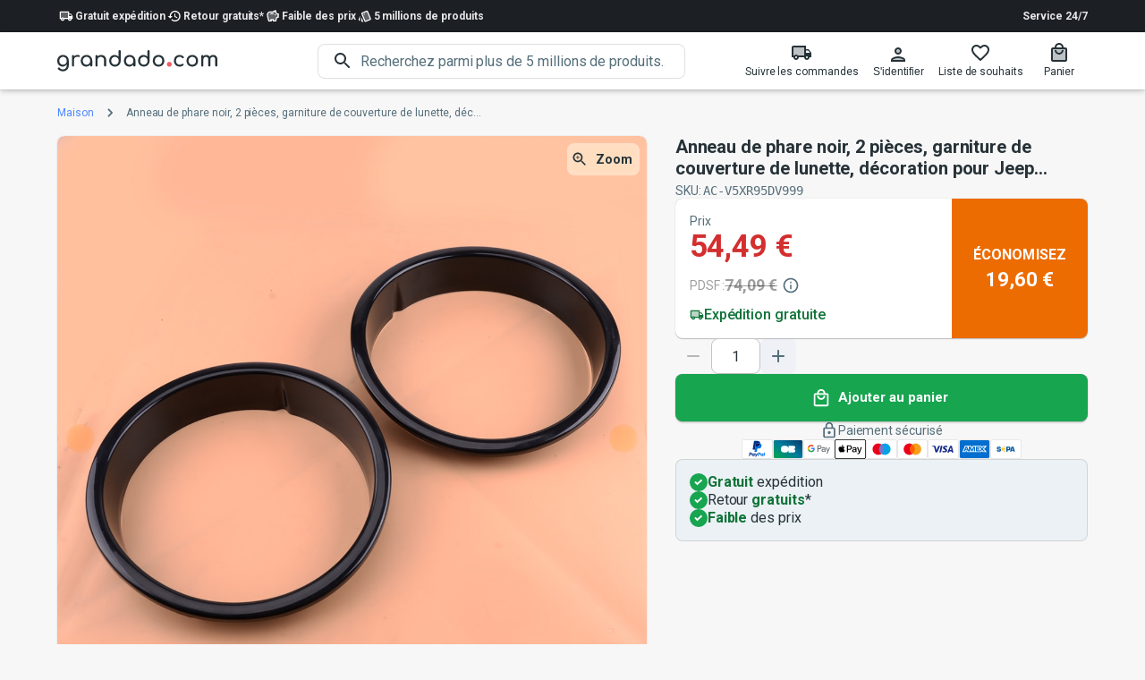

--- FILE ---
content_type: text/html; charset=utf-8
request_url: https://fra.grandado.com/products/anneau-de-phare-noir-2-pieces-garniture-de-couverture-de-lunette-decoration-pour-jeep-wrangler-tj-1997-1998-1999-2000-2001-2002-2006
body_size: 31683
content:
<!DOCTYPE html><html><head><script>window.dataLayer=window.dataLayer||[];function gtag(){dataLayer.push(arguments);};gtag("consent","default",{"ad_storage":"denied","analytics_storage":"denied","ad_user_data":"denied","ad_personalization":"denied","wait_for_update":500});gtag("set","ads_data_redaction",true);</script><script src="https://web.cmp.usercentrics.eu/ui/loader.js" async="" id="usercentrics-cmp" data-settings-id="P5WytV3KvmsYdY"></script><script>window.dataLayer.push({"gtm.start":new Date().getTime(),event:"gtm.js"});</script><script src="https://www.googletagmanager.com/gtm.js?id=GTM-FVT7ZDSS" async=""></script><meta name="viewport" content="width=device-width"/><meta charSet="utf-8"/><link rel="preconnect" href="https://assets.nexusapp.co"/><link rel="preconnect" href="https://storefront-api.nexusapp.co/"/><meta name="format-detection" content="telephone=no"/><meta http-equiv="X-UA-Compatible" content="IE=edge,chrome=1"/><link rel="icon" type="image/png" href="/_next/static/media/favicon.7d36ceb8.png"/><link rel="icon" type="image/svg" href="/_next/static/media/favicon.2e397b19.svg"/><link rel="shortcut icon" type="image/png" href="/_next/static/media/favicon.7d36ceb8.png"/><link rel="shortcut icon" type="image/svg+xml" href="/_next/static/media/favicon.2e397b19.svg"/><title>Anneau de phare noir, 2 pièces, garniture de couve...  –  Grandado</title><meta name="description" content="Caractéristiques: - Année modèle: 1997 1998 1999 2000 2001 2002 2003-2006 - Caractéristiques spéciales: Stable characteristics, high reliab - Color: Black - Diameter: approx. 21.5 cm(8.5inch) - FIT 1: for Jeep Wrangler TJ 1997 1998 1999 2000 2001 2002 2003-2006 - Material: Plastic - Nom de: CITALL - Nom du modèle: - - Origine: CN (Origine) - Poids de l&#x27;article: 0.344kg - Type D&#x27;article: Moulures de coiffure - Type de Matériel: Plastic "/><meta property="og:site_name" content="Grandado"/><meta property="og:url" content="https://fra.grandado.com/products/anneau-de-phare-noir-2-pieces-garniture-de-couverture-de-lunette-decoration-pour-jeep-wrangler-tj-1997-1998-1999-2000-2001-2002-2006?variant=UHJvZHVjdFZhcmlhbnQ6NzQxNjU0ODcz"/><meta property="og:title" content="Anneau de phare noir, 2 pièces, garniture de couve..."/><meta property="og:type" content="og:product"/><meta property="og:description" content="Anneau de phare noir, 2 pièces, garniture de couverture de lunette, décoration pour Jeep Wrangler TJ 1997 1998 1999 2000 2001 2002-2006"/><meta property="product:price:amount" content="54.49"/><meta property="product:price:currency" content="EUR"/><meta property="og:image" content="https://images.nexusapp.co/assets/25/b4/da/202396923.jpg"/><meta property="og:image" content="https://images.nexusapp.co/assets/e8/59/e6/202402550.jpg"/><meta property="og:image" content="https://images.nexusapp.co/assets/c5/97/47/202402549.jpg"/><meta name="twitter:card" content="summary_large_image"/><meta name="twitter:title" content="Anneau de phare noir, 2 pièces, garniture de couverture de lunette, décoration pour Jeep Wrangler TJ 1997 1998 1999 2000 2001 2002-2006"/><meta name="twitter:description" content="Caractéristiques: - Année modèle: 1997 1998 1999 2000 2001 2002 2003-2006 - Caractéristiques spéciales: Stable characteristics, high reliab - Color: Black - Diameter: approx. 21.5 cm(8.5inch) - FIT 1: for Jeep Wrangler TJ 1997 1998 1999 2000 2001 2002 2003-2006 - Material: Plastic - Nom de: CITALL - Nom du modèle: - - Origine: CN (Origine) - Poids de l&#x27;article: 0.344kg - Type D&#x27;article: Moulures de coiffure - Type de Matériel: Plastic "/><script type="application/ld+json">{"@context":"https://schema.org","@type":"Product","sku":"8799366397573","gtin13":"8799366397573","brand":"Grandado","image":"https://images.nexusapp.co/assets/25/b4/da/202396923.jpg","name":"Anneau de phare noir, 2 pièces, garniture de couverture de lunette, décoration pour Jeep Wrangler TJ 1997 1998 1999 2000 2001 2002-2006","description":"Caractéristiques:\n- Année modèle: 1997 1998 1999 2000 2001 2002 2003-2006\n- Caractéristiques spéciales: Stable characteristics, high reliab\n- Color: Black\n- Diameter: approx. 21.5 cm(8.5inch)\n- FIT 1: for Jeep Wrangler TJ 1997 1998 1999 2000 2001 2002 2003-2006\n- Material: Plastic\n- Nom de: CITALL\n- Nom du modèle: -\n- Origine: CN (Origine)\n- Poids de l&apos;article: 0.344kg\n- Type D&apos;article: Moulures de coiffure\n- Type de Matériel: Plastic\n","offers":{"@type":"Offer","url":"https://fra.grandado.com/products/anneau-de-phare-noir-2-pieces-garniture-de-couverture-de-lunette-decoration-pour-jeep-wrangler-tj-1997-1998-1999-2000-2001-2002-2006?variant=UHJvZHVjdFZhcmlhbnQ6NzQxNjU0ODcz","availability":"https://schema.org/InStock","itemCondition":"https://schema.org/NewCondition","name":"Default Title","priceCurrency":"EUR","price":"54.49","gtin":"8799366397573","sku":"8799366397573"}}</script><meta name="next-head-count" content="30"/><link rel="preconnect" href="https://fonts.gstatic.com" crossorigin /><link rel="preload" href="/_next/static/css/2acc3edf85d35d63.css" as="style"/><link rel="stylesheet" href="/_next/static/css/2acc3edf85d35d63.css" data-n-p=""/><noscript data-n-css=""></noscript><script defer="" nomodule="" src="/_next/static/chunks/polyfills-5cd94c89d3acac5f.js"></script><script src="/_next/static/chunks/webpack-90615e03dad23e6c.js" defer=""></script><script src="/_next/static/chunks/framework-79bce4a3a540b080.js" defer=""></script><script src="/_next/static/chunks/main-f291870a8fb9d4fa.js" defer=""></script><script src="/_next/static/chunks/pages/_app-b712bfaabe597ec3.js" defer=""></script><script src="/_next/static/chunks/7989-f6e94cfa1545df97.js" defer=""></script><script src="/_next/static/chunks/1545-ef3057d01a2187bf.js" defer=""></script><script src="/_next/static/chunks/2742-1f78de3aceae850f.js" defer=""></script><script src="/_next/static/chunks/4354-c8e87c78b5daa378.js" defer=""></script><script src="/_next/static/chunks/9740-e8e9dd9c7b45bfdc.js" defer=""></script><script src="/_next/static/chunks/2484-781b09f9d921b5e5.js" defer=""></script><script src="/_next/static/chunks/6319-936bac215c7cc318.js" defer=""></script><script src="/_next/static/chunks/4809-0f5b1fb3e5a8ddf5.js" defer=""></script><script src="/_next/static/chunks/6316-618b3d7eb6f8fa7d.js" defer=""></script><script src="/_next/static/chunks/6836-23b4ec1df21e4366.js" defer=""></script><script src="/_next/static/chunks/3-f725775b3d08c0fe.js" defer=""></script><script src="/_next/static/chunks/8207-25fa1716afd72cc1.js" defer=""></script><script src="/_next/static/chunks/75-6cffe2e4715feaa4.js" defer=""></script><script src="/_next/static/chunks/1911-cad0ae0edac31156.js" defer=""></script><script src="/_next/static/chunks/pages/products/%5Bhandle%5D-6fa6523891ff5377.js" defer=""></script><script src="/_next/static/OY7zIpUOs3EmS1ZDbvTbD/_buildManifest.js" defer=""></script><script src="/_next/static/OY7zIpUOs3EmS1ZDbvTbD/_ssgManifest.js" defer=""></script><script src="/_next/static/OY7zIpUOs3EmS1ZDbvTbD/_middlewareManifest.js" defer=""></script><style data-emotion="css-global 0"></style><style data-emotion="css-global 1bs3hc7">html{-webkit-font-smoothing:antialiased;-moz-osx-font-smoothing:grayscale;box-sizing:border-box;-webkit-text-size-adjust:100%;}*,*::before,*::after{box-sizing:inherit;}strong,b{font-weight:700;}body{margin:0;color:#263238;font-family:-apple-system,BlinkMacSystemFont,"Segoe UI",Roboto,Helvetica,"Apple Color Emoji","Segoe UI Emoji","Segoe UI Symbol",Arial,sans-serif;font-weight:400;font-size:16px;line-height:18px;letter-spacing:-0.05px;background-color:#f8f7f7;}@media print{body{background-color:#fff;}}body::backdrop{background-color:#f8f7f7;}</style><style data-emotion="css-global aal4k3">:root,body,#__next{height:100%;}</style><style data-emotion="css-global 1prfaxn">@-webkit-keyframes mui-auto-fill{from{display:block;}}@keyframes mui-auto-fill{from{display:block;}}@-webkit-keyframes mui-auto-fill-cancel{from{display:block;}}@keyframes mui-auto-fill-cancel{from{display:block;}}</style><style data-emotion="css oz4fal 1vtbt46 vo1j36 1x2phcg fw48zm qeidvk 1b4s3sg 1k33q06 1m5uxhm 18dit6e uvy67n 1im1p2n 1qsxih2 1fzejg8 bmit6 1fjj15 ykdfyf tsc2v9 vubbuv cl5i2p intsoq 1v4rq2o 1olr5ni 191a85y 1y108pi 1ylfcst 1psvgnx 1l54tgj 1w0ym84 1bc39ip 193yhcq r6l4h3 nhb8h9 2tn2zi 3mf706 zlqpyl 6s4vcx 1ak9ift mqke5x 18a5eq7 1l6c7y9 12yyzyi 1g2tup3 10eucfz 1r482s6 1i43dhb grjsa2 2efh1k 1k9024o btxt6k 14e4is6 x69v8i gjupju 1dsfgon 1cw4hi4 27cyx1 544kel 1jaf1v9 azc4bx 100en4x 1wglxnf 1hdbc19 yd8sa2 hp68mp m3ii13 19qwoyu 1o72t76 igs3ac hdw1oc 1bdd2j1 czf7vg hymhmf coclz 1w7mk5o nfmb6l zm4mk2 18h9bsy ydpgqy nvmmw7 18il77t 1b29jec hdulxl 94qxth 6sbw3w yciola 1g4pmj3 pc1mzd oqr85h 12qnib k008qs 7jstru 1ndud51 39bbo6 1qw96cp 1y954hi hboir5 8atqhb k0nhqa 1xqdlwa 7etkr6 1ab87kf 10m3cac 17aoe9x 1vxwa5w bfkp7d 16a8s20 xj1tos 1evl726 1d1qtau hh05z4 1c0cfyw 1fspa6v 19o40po a7ye0w 1lw656x 1ontqvh 1584yqr 19kcpaj 1vvqtzk ayb5mm j0ozid j7qwjs 1k3x8v3 1tw3sjj 1yyo962 1ktfxws 1qw04j6 1c0wj8h">.css-oz4fal{display:-webkit-box;display:-webkit-flex;display:-ms-flexbox;display:flex;-webkit-flex-direction:column;-ms-flex-direction:column;flex-direction:column;-webkit-flex:1 1 auto;-ms-flex:1 1 auto;flex:1 1 auto;max-width:100%;min-height:100vh;}.css-1vtbt46{font-size:12px;padding-top:8px;padding-bottom:8px;color:#e6e5e8;background:#1c2025;}.css-1vtbt46 .MuiAvatar-root,.css-1vtbt46 .MuiListItemText-root{font-weight:600;color:#fff;}.css-vo1j36{width:100%;margin-left:auto;box-sizing:border-box;margin-right:auto;display:block;padding-left:16px;padding-right:16px;display:-webkit-box;display:-webkit-flex;display:-ms-flexbox;display:flex;-webkit-align-items:center;-webkit-box-align:center;-ms-flex-align:center;align-items:center;-webkit-box-pack:justify;-webkit-justify-content:space-between;justify-content:space-between;gap:8px;}@media (min-width:600px){.css-vo1j36{padding-left:24px;padding-right:24px;}}@media (min-width:1200px){.css-vo1j36{max-width:1200px;}}.css-1x2phcg{display:-webkit-box;display:-webkit-flex;display:-ms-flexbox;display:flex;-webkit-flex-direction:row;-ms-flex-direction:row;flex-direction:row;-webkit-box-pack:center;-ms-flex-pack:center;-webkit-justify-content:center;justify-content:center;-webkit-align-items:center;-webkit-box-align:center;-ms-flex-align:center;align-items:center;gap:16px;}.css-fw48zm{list-style:none;margin:0;padding:0;position:relative;padding-top:8px;padding-bottom:8px;display:-webkit-box;display:-webkit-flex;display:-ms-flexbox;display:flex;margin:0;padding:0;-webkit-flex-direction:row;-ms-flex-direction:row;flex-direction:row;gap:16px;}.css-qeidvk{display:-webkit-box;display:-webkit-flex;display:-ms-flexbox;display:flex;-webkit-box-pack:start;-ms-flex-pack:start;-webkit-justify-content:flex-start;justify-content:flex-start;-webkit-align-items:center;-webkit-box-align:center;-ms-flex-align:center;align-items:center;position:relative;-webkit-text-decoration:none;text-decoration:none;width:100%;box-sizing:border-box;text-align:left;padding-top:8px;padding-bottom:8px;padding-left:16px;padding-right:16px;padding:0;gap:8px;-webkit-align-items:center;-webkit-box-align:center;-ms-flex-align:center;align-items:center;-webkit-flex-direction:row;-ms-flex-direction:row;flex-direction:row;}.css-qeidvk.Mui-focusVisible{background-color:rgba(255, 255, 255, 0.12);}.css-qeidvk.Mui-selected{background-color:rgba(75, 136, 255, 0.16);}.css-qeidvk.Mui-selected.Mui-focusVisible{background-color:rgba(75, 136, 255, 0.28);}.css-qeidvk.Mui-disabled{opacity:0.38;}.css-1b4s3sg{position:relative;display:-webkit-box;display:-webkit-flex;display:-ms-flexbox;display:flex;-webkit-align-items:center;-webkit-box-align:center;-ms-flex-align:center;align-items:center;-webkit-box-pack:center;-ms-flex-pack:center;-webkit-justify-content:center;justify-content:center;-webkit-flex-shrink:0;-ms-flex-negative:0;flex-shrink:0;width:40px;height:40px;font-family:-apple-system,BlinkMacSystemFont,"Segoe UI",Roboto,Helvetica,"Apple Color Emoji","Segoe UI Emoji","Segoe UI Symbol",Arial,sans-serif;font-size:1.25rem;line-height:1;border-radius:50%;overflow:hidden;-webkit-user-select:none;-moz-user-select:none;-ms-user-select:none;user-select:none;color:#f8f7f7;background-color:#757575;height:20px;width:20px;background-color:transparent;}.css-1b4s3sg svg{font-size:1rem;}.css-1k33q06{-webkit-user-select:none;-moz-user-select:none;-ms-user-select:none;user-select:none;width:1em;height:1em;display:inline-block;fill:currentColor;-webkit-flex-shrink:0;-ms-flex-negative:0;flex-shrink:0;-webkit-transition:fill 200ms cubic-bezier(0.4, 0, 0.2, 1) 0ms;transition:fill 200ms cubic-bezier(0.4, 0, 0.2, 1) 0ms;font-size:1.25rem;}.css-1m5uxhm{-webkit-flex:1 1 auto;-ms-flex:1 1 auto;flex:1 1 auto;min-width:0;margin-top:4px;margin-bottom:4px;margin:0;-webkit-flex:inherit;-ms-flex:inherit;flex:inherit;}.css-1m5uxhm span,.css-1m5uxhm strong,.css-1m5uxhm p{font-size:inherit;font-weight:inherit;}@media (min-width:600px){.css-1m5uxhm{width:-webkit-max-content;width:-moz-max-content;width:max-content;}}.css-18dit6e{margin:0;font-family:-apple-system,BlinkMacSystemFont,"Segoe UI",Roboto,Helvetica,"Apple Color Emoji","Segoe UI Emoji","Segoe UI Symbol",Arial,sans-serif;font-weight:400;font-size:16px;line-height:18px;color:#e6e5e8;letter-spacing:-0.05px;display:block;}.css-uvy67n{margin:0;color:inherit;font-weight:600;text-align:right;-webkit-text-decoration:none;text-decoration:none;color:inherit;}.css-uvy67n:hover{-webkit-text-decoration:underline;text-decoration:underline;}.css-1im1p2n{background-color:#fff;color:#263238;-webkit-transition:box-shadow 300ms cubic-bezier(0.4, 0, 0.2, 1) 0ms;transition:box-shadow 300ms cubic-bezier(0.4, 0, 0.2, 1) 0ms;box-shadow:0 0 1px 0 rgba(0,0,0,0.31),0px 2px 4px -1px rgba(0,0,0,0.12),0px 4px 5px 0px rgba(0,0,0,0.09),0px 1px 10px 0px rgba(0,0,0,0.02);display:-webkit-box;display:-webkit-flex;display:-ms-flexbox;display:flex;-webkit-flex-direction:column;-ms-flex-direction:column;flex-direction:column;width:100%;box-sizing:border-box;-webkit-flex-shrink:0;-ms-flex-negative:0;flex-shrink:0;position:-webkit-sticky;position:sticky;z-index:1100;top:0;left:auto;right:0;background-color:#4b88ff;color:#fff;color:#263238;background-color:rgba(255, 255, 255, 0.9);-webkit-backdrop-filter:blur(5px) saturate(180%);backdrop-filter:blur(5px) saturate(180%);}.css-1qsxih2{width:100%;margin-left:auto;box-sizing:border-box;margin-right:auto;display:block;padding-left:16px;padding-right:16px;}@media (min-width:600px){.css-1qsxih2{padding-left:24px;padding-right:24px;}}@media (min-width:1200px){.css-1qsxih2{max-width:1200px;}}.css-1fzejg8{position:relative;display:-webkit-box;display:-webkit-flex;display:-ms-flexbox;display:flex;-webkit-align-items:center;-webkit-box-align:center;-ms-flex-align:center;align-items:center;min-height:56px;display:grid;grid-template-areas:"menu logo nav" "search search search";grid-template-columns:auto auto 1fr;gap:8px;padding:8px 0px 12px 0px;}@media (min-width:0px) and (orientation: landscape){.css-1fzejg8{min-height:48px;}}@media (min-width:600px){.css-1fzejg8{min-height:64px;}}@media (min-width:900px){.css-1fzejg8{padding:0;grid-template-areas:"menu logo search nav";grid-template-columns:auto auto 1fr auto;}}.css-bmit6{margin:0;color:#4b88ff;-webkit-text-decoration:none;text-decoration:none;display:-webkit-box;display:-webkit-flex;display:-ms-flexbox;display:flex;-webkit-align-content:center;-ms-flex-line-pack:center;align-content:center;}.css-bmit6:hover{-webkit-text-decoration:underline;text-decoration:underline;}.css-1fjj15{width:80%;max-height:48px;max-width:224px;color:#263238;grid-area:logo;}.css-ykdfyf{grid-area:search;justify-self:center;display:grid;grid-template-columns:auto 1fr;-webkit-align-items:center;-webkit-box-align:center;-ms-flex-align:center;align-items:center;color:#263238;border-radius:8px;box-shadow:0 0 0 1px rgba(0, 0, 0, 0.12) inset;background-color:#fff;-webkit-transition:background-color 150ms cubic-bezier(0.4, 0, 0.2, 1) 0ms,box-shadow 150ms cubic-bezier(0.4, 0, 0.2, 1) 0ms;transition:background-color 150ms cubic-bezier(0.4, 0, 0.2, 1) 0ms,box-shadow 150ms cubic-bezier(0.4, 0, 0.2, 1) 0ms;width:100%;}.css-ykdfyf:hover{box-shadow:0 0 0 1px #4b88ff inset;}.css-ykdfyf:focus-within{box-shadow:0 0 0 2px #4b88ff inset;}@media (min-width:900px){.css-ykdfyf{width:80%;}}.css-tsc2v9{display:-webkit-inline-box;display:-webkit-inline-flex;display:-ms-inline-flexbox;display:inline-flex;-webkit-align-items:center;-webkit-box-align:center;-ms-flex-align:center;align-items:center;-webkit-box-pack:center;-ms-flex-pack:center;-webkit-justify-content:center;justify-content:center;position:relative;box-sizing:border-box;-webkit-tap-highlight-color:transparent;background-color:transparent;outline:0;border:0;margin:0;border-radius:0;padding:0;cursor:pointer;-webkit-user-select:none;-moz-user-select:none;-ms-user-select:none;user-select:none;vertical-align:middle;-moz-appearance:none;-webkit-appearance:none;-webkit-text-decoration:none;text-decoration:none;color:inherit;-webkit-flex:0;-ms-flex:0;flex:0;padding:0px 8px 0px 16px;pointer-events:none;display:-webkit-box;display:-webkit-flex;display:-ms-flexbox;display:flex;-webkit-align-items:center;-webkit-box-align:center;-ms-flex-align:center;align-items:center;-webkit-box-pack:center;-ms-flex-pack:center;-webkit-justify-content:center;justify-content:center;}.css-tsc2v9::-moz-focus-inner{border-style:none;}.css-tsc2v9.Mui-disabled{pointer-events:none;cursor:default;}@media print{.css-tsc2v9{-webkit-print-color-adjust:exact;color-adjust:exact;}}.css-vubbuv{-webkit-user-select:none;-moz-user-select:none;-ms-user-select:none;user-select:none;width:1em;height:1em;display:inline-block;fill:currentColor;-webkit-flex-shrink:0;-ms-flex-negative:0;flex-shrink:0;-webkit-transition:fill 200ms cubic-bezier(0.4, 0, 0.2, 1) 0ms;transition:fill 200ms cubic-bezier(0.4, 0, 0.2, 1) 0ms;font-size:1.5rem;}.css-cl5i2p{font-family:-apple-system,BlinkMacSystemFont,"Segoe UI",Roboto,Helvetica,"Apple Color Emoji","Segoe UI Emoji","Segoe UI Symbol",Arial,sans-serif;font-weight:400;font-size:16px;line-height:1.4375em;color:#263238;letter-spacing:-0.05px;box-sizing:border-box;position:relative;cursor:text;display:-webkit-inline-box;display:-webkit-inline-flex;display:-ms-inline-flexbox;display:inline-flex;-webkit-align-items:center;-webkit-box-align:center;-ms-flex-align:center;align-items:center;width:100%;}.css-cl5i2p.Mui-disabled{color:rgba(0, 0, 0, 0.38);cursor:default;}.css-cl5i2p .MuiInputBase-input{padding:8px 8px 8px 0px;-webkit-transition:width 300ms cubic-bezier(0.4, 0, 0.2, 1) 0ms;transition:width 300ms cubic-bezier(0.4, 0, 0.2, 1) 0ms;width:100%;}.css-cl5i2p .MuiInputBase-input:placeholder{color:#546e7a;}.css-intsoq{font:inherit;letter-spacing:inherit;color:currentColor;padding:4px 0 5px;border:0;box-sizing:content-box;background:none;height:1.4375em;margin:0;-webkit-tap-highlight-color:transparent;display:block;min-width:0;width:100%;-webkit-animation-name:mui-auto-fill-cancel;animation-name:mui-auto-fill-cancel;-webkit-animation-duration:10ms;animation-duration:10ms;-moz-appearance:textfield;font-size:16px;}.css-intsoq::-webkit-input-placeholder{color:currentColor;opacity:0.42;-webkit-transition:opacity 200ms cubic-bezier(0.4, 0, 0.2, 1) 0ms;transition:opacity 200ms cubic-bezier(0.4, 0, 0.2, 1) 0ms;}.css-intsoq::-moz-placeholder{color:currentColor;opacity:0.42;-webkit-transition:opacity 200ms cubic-bezier(0.4, 0, 0.2, 1) 0ms;transition:opacity 200ms cubic-bezier(0.4, 0, 0.2, 1) 0ms;}.css-intsoq:-ms-input-placeholder{color:currentColor;opacity:0.42;-webkit-transition:opacity 200ms cubic-bezier(0.4, 0, 0.2, 1) 0ms;transition:opacity 200ms cubic-bezier(0.4, 0, 0.2, 1) 0ms;}.css-intsoq::-ms-input-placeholder{color:currentColor;opacity:0.42;-webkit-transition:opacity 200ms cubic-bezier(0.4, 0, 0.2, 1) 0ms;transition:opacity 200ms cubic-bezier(0.4, 0, 0.2, 1) 0ms;}.css-intsoq:focus{outline:0;}.css-intsoq:invalid{box-shadow:none;}.css-intsoq::-webkit-search-decoration{-webkit-appearance:none;}label[data-shrink=false]+.MuiInputBase-formControl .css-intsoq::-webkit-input-placeholder{opacity:0!important;}label[data-shrink=false]+.MuiInputBase-formControl .css-intsoq::-moz-placeholder{opacity:0!important;}label[data-shrink=false]+.MuiInputBase-formControl .css-intsoq:-ms-input-placeholder{opacity:0!important;}label[data-shrink=false]+.MuiInputBase-formControl .css-intsoq::-ms-input-placeholder{opacity:0!important;}label[data-shrink=false]+.MuiInputBase-formControl .css-intsoq:focus::-webkit-input-placeholder{opacity:0.42;}label[data-shrink=false]+.MuiInputBase-formControl .css-intsoq:focus::-moz-placeholder{opacity:0.42;}label[data-shrink=false]+.MuiInputBase-formControl .css-intsoq:focus:-ms-input-placeholder{opacity:0.42;}label[data-shrink=false]+.MuiInputBase-formControl .css-intsoq:focus::-ms-input-placeholder{opacity:0.42;}.css-intsoq.Mui-disabled{opacity:1;-webkit-text-fill-color:rgba(0, 0, 0, 0.38);}.css-intsoq:-webkit-autofill{-webkit-animation-duration:5000s;animation-duration:5000s;-webkit-animation-name:mui-auto-fill;animation-name:mui-auto-fill;}.css-intsoq::-webkit-input-placeholder{opacity:1;color:#546e7a;}.css-intsoq::-moz-placeholder{opacity:1;color:#546e7a;}.css-intsoq:-ms-input-placeholder{opacity:1;color:#546e7a;}.css-intsoq::placeholder{opacity:1;color:#546e7a;}.css-1v4rq2o{display:-webkit-box;display:-webkit-flex;display:-ms-flexbox;display:flex;-webkit-flex-direction:row;-ms-flex-direction:row;flex-direction:row;-webkit-box-pack:end;-ms-flex-pack:end;-webkit-justify-content:flex-end;justify-content:flex-end;grid-area:nav;}.css-1olr5ni{display:-webkit-inline-box;display:-webkit-inline-flex;display:-ms-inline-flexbox;display:inline-flex;-webkit-align-items:center;-webkit-box-align:center;-ms-flex-align:center;align-items:center;-webkit-box-pack:center;-ms-flex-pack:center;-webkit-justify-content:center;justify-content:center;position:relative;box-sizing:border-box;-webkit-tap-highlight-color:transparent;background-color:transparent;outline:0;border:0;margin:0;border-radius:0;padding:0;cursor:pointer;-webkit-user-select:none;-moz-user-select:none;-ms-user-select:none;user-select:none;vertical-align:middle;-moz-appearance:none;-webkit-appearance:none;-webkit-text-decoration:none;text-decoration:none;color:inherit;display:-webkit-box;display:-webkit-flex;display:-ms-flexbox;display:flex;-webkit-flex-direction:column;-ms-flex-direction:column;flex-direction:column;gap:4px;padding:8px;-webkit-align-content:center;-ms-flex-line-pack:center;align-content:center;border-radius:8px;-webkit-transition:background-color 150ms cubic-bezier(0.4, 0, 0.2, 1) 0ms;transition:background-color 150ms cubic-bezier(0.4, 0, 0.2, 1) 0ms;}.css-1olr5ni::-moz-focus-inner{border-style:none;}.css-1olr5ni.Mui-disabled{pointer-events:none;cursor:default;}@media print{.css-1olr5ni{-webkit-print-color-adjust:exact;color-adjust:exact;}}@media (min-width:900px){.css-1olr5ni{min-width:64px;}}.css-1olr5ni:hover{color:inherit;background-color:rgba(0, 0, 0, 0.04);}.css-191a85y{font-size:12px;}@media (max-width:899.95px){.css-191a85y{display:none;}}.css-1y108pi{position:relative;display:-webkit-inline-box;display:-webkit-inline-flex;display:-ms-inline-flexbox;display:inline-flex;vertical-align:middle;-webkit-flex-shrink:0;-ms-flex-negative:0;flex-shrink:0;}@media (min-width:900px){.css-1y108pi .MuiBadge-badge{top:12px;right:12px;}}.css-1ylfcst{display:-webkit-box;display:-webkit-flex;display:-ms-flexbox;display:flex;-webkit-flex-direction:row;-ms-flex-direction:row;flex-direction:row;-webkit-box-flex-wrap:wrap;-webkit-flex-wrap:wrap;-ms-flex-wrap:wrap;flex-wrap:wrap;-webkit-box-pack:center;-ms-flex-pack:center;-webkit-justify-content:center;justify-content:center;-webkit-align-content:center;-ms-flex-line-pack:center;align-content:center;-webkit-align-items:center;-webkit-box-align:center;-ms-flex-align:center;align-items:center;position:absolute;box-sizing:border-box;font-family:-apple-system,BlinkMacSystemFont,"Segoe UI",Roboto,Helvetica,"Apple Color Emoji","Segoe UI Emoji","Segoe UI Symbol",Arial,sans-serif;font-weight:500;font-size:0.75rem;min-width:20px;line-height:1;padding:0 6px;height:20px;border-radius:10px;z-index:1;-webkit-transition:-webkit-transform 195ms cubic-bezier(0.4, 0, 0.2, 1) 0ms;transition:transform 195ms cubic-bezier(0.4, 0, 0.2, 1) 0ms;background-color:#d32f2f;color:#fff;top:14%;right:14%;-webkit-transform:scale(1) translate(50%, -50%);-moz-transform:scale(1) translate(50%, -50%);-ms-transform:scale(1) translate(50%, -50%);transform:scale(1) translate(50%, -50%);transform-origin:100% 0%;}.css-1ylfcst.MuiBadge-invisible{-webkit-transform:scale(0) translate(50%, -50%);-moz-transform:scale(0) translate(50%, -50%);-ms-transform:scale(0) translate(50%, -50%);transform:scale(0) translate(50%, -50%);}.css-1psvgnx{background-color:#fff;color:#263238;-webkit-transition:box-shadow 300ms cubic-bezier(0.4, 0, 0.2, 1) 0ms;transition:box-shadow 300ms cubic-bezier(0.4, 0, 0.2, 1) 0ms;border-radius:8px;box-shadow:none;font-family:-apple-system,BlinkMacSystemFont,"Segoe UI",Roboto,Helvetica,"Apple Color Emoji","Segoe UI Emoji","Segoe UI Symbol",Arial,sans-serif;font-weight:400;font-size:14px;line-height:18px;color:rgb(95, 33, 32);letter-spacing:-0.04px;background-color:rgb(253, 237, 237);display:-webkit-box;display:-webkit-flex;display:-ms-flexbox;display:flex;padding:6px 16px;margin-top:16px;margin-bottom:16px;}.css-1psvgnx .MuiAlert-icon{color:#ef5350;}.css-1l54tgj{margin-right:12px;padding:7px 0;display:-webkit-box;display:-webkit-flex;display:-ms-flexbox;display:flex;font-size:22px;opacity:0.9;}.css-1w0ym84{padding:8px 0;}.css-1bc39ip{margin:0;font-family:-apple-system,BlinkMacSystemFont,"Segoe UI",Roboto,Helvetica,"Apple Color Emoji","Segoe UI Emoji","Segoe UI Symbol",Arial,sans-serif;font-weight:400;font-size:16px;line-height:18px;color:#263238;letter-spacing:-0.05px;margin-bottom:0.35em;font-weight:500;margin-top:-2px;margin-bottom:8px;}.css-193yhcq{width:100%;margin-left:auto;box-sizing:border-box;margin-right:auto;display:block;padding-left:16px;padding-right:16px;margin-bottom:80px;}@media (min-width:600px){.css-193yhcq{padding-left:24px;padding-right:24px;}}@media (min-width:1200px){.css-193yhcq{max-width:1200px;}}.css-r6l4h3{margin:0;font-family:-apple-system,BlinkMacSystemFont,"Segoe UI",Roboto,Helvetica,"Apple Color Emoji","Segoe UI Emoji","Segoe UI Symbol",Arial,sans-serif;font-weight:400;font-size:16px;line-height:18px;color:#263238;letter-spacing:-0.05px;color:#546e7a;width:100%;margin:16px 0px;font-size:12px;position:relative;z-index:1;}.css-r6l4h3 .MuiBreadcrumbs-ol{-webkit-box-flex-wrap:nowrap;-webkit-flex-wrap:nowrap;-ms-flex-wrap:nowrap;flex-wrap:nowrap;}.css-r6l4h3 .MuiBreadcrumbs-li:last-of-type{overflow:hidden;text-overflow:ellipsis;max-width:400px;}.css-nhb8h9{display:-webkit-box;display:-webkit-flex;display:-ms-flexbox;display:flex;-webkit-box-flex-wrap:wrap;-webkit-flex-wrap:wrap;-ms-flex-wrap:wrap;flex-wrap:wrap;-webkit-align-items:center;-webkit-box-align:center;-ms-flex-align:center;align-items:center;padding:0;margin:0;list-style:none;}.css-2tn2zi{margin:0;color:#4b88ff;-webkit-text-decoration:none;text-decoration:none;}.css-2tn2zi:hover{-webkit-text-decoration:underline;text-decoration:underline;}.css-3mf706{display:-webkit-box;display:-webkit-flex;display:-ms-flexbox;display:flex;-webkit-user-select:none;-moz-user-select:none;-ms-user-select:none;user-select:none;margin-left:8px;margin-right:8px;}.css-zlqpyl{margin:0;overflow:hidden;text-overflow:ellipsis;white-space:nowrap;color:#546e7a;}.css-6s4vcx{box-sizing:border-box;display:-webkit-box;display:-webkit-flex;display:-ms-flexbox;display:flex;-webkit-box-flex-wrap:wrap;-webkit-flex-wrap:wrap;-ms-flex-wrap:wrap;flex-wrap:wrap;width:100%;-webkit-flex-direction:row;-ms-flex-direction:row;flex-direction:row;margin-top:-32px;width:calc(100% + 32px);margin-left:-32px;display:-webkit-box;display:-webkit-flex;display:-ms-flexbox;display:flex;}.css-6s4vcx>.MuiGrid-item{padding-top:32px;}.css-6s4vcx>.MuiGrid-item{padding-left:32px;}.css-1ak9ift{box-sizing:border-box;margin:0;-webkit-flex-direction:row;-ms-flex-direction:row;flex-direction:row;-webkit-flex-basis:100%;-ms-flex-preferred-size:100%;flex-basis:100%;-webkit-box-flex:0;-webkit-flex-grow:0;-ms-flex-positive:0;flex-grow:0;max-width:100%;}@media (min-width:600px){.css-1ak9ift{-webkit-flex-basis:100%;-ms-flex-preferred-size:100%;flex-basis:100%;-webkit-box-flex:0;-webkit-flex-grow:0;-ms-flex-positive:0;flex-grow:0;max-width:100%;}}@media (min-width:900px){.css-1ak9ift{-webkit-flex-basis:58.333333%;-ms-flex-preferred-size:58.333333%;flex-basis:58.333333%;-webkit-box-flex:0;-webkit-flex-grow:0;-ms-flex-positive:0;flex-grow:0;max-width:58.333333%;}}@media (min-width:1200px){.css-1ak9ift{-webkit-flex-basis:58.333333%;-ms-flex-preferred-size:58.333333%;flex-basis:58.333333%;-webkit-box-flex:0;-webkit-flex-grow:0;-ms-flex-positive:0;flex-grow:0;max-width:58.333333%;}}@media (min-width:1536px){.css-1ak9ift{-webkit-flex-basis:58.333333%;-ms-flex-preferred-size:58.333333%;flex-basis:58.333333%;-webkit-box-flex:0;-webkit-flex-grow:0;-ms-flex-positive:0;flex-grow:0;max-width:58.333333%;}}.css-mqke5x{background-color:#fff;color:#263238;-webkit-transition:box-shadow 300ms cubic-bezier(0.4, 0, 0.2, 1) 0ms;transition:box-shadow 300ms cubic-bezier(0.4, 0, 0.2, 1) 0ms;border-radius:8px;box-shadow:0 0 1px 0 rgba(0,0,0,0.31),0px 2px 1px -1px rgba(0,0,0,0.12),0px 1px 1px 0px rgba(0,0,0,0.09),0px 1px 3px 0px rgba(0,0,0,0.02);overflow:hidden;width:100%;aspect-ratio:1/1;position:relative;}.css-18a5eq7{display:-webkit-inline-box;display:-webkit-inline-flex;display:-ms-inline-flexbox;display:inline-flex;-webkit-align-items:center;-webkit-box-align:center;-ms-flex-align:center;align-items:center;-webkit-box-pack:center;-ms-flex-pack:center;-webkit-justify-content:center;justify-content:center;position:relative;box-sizing:border-box;-webkit-tap-highlight-color:transparent;background-color:transparent;outline:0;border:0;margin:0;border-radius:0;padding:0;cursor:pointer;-webkit-user-select:none;-moz-user-select:none;-ms-user-select:none;user-select:none;vertical-align:middle;-moz-appearance:none;-webkit-appearance:none;-webkit-text-decoration:none;text-decoration:none;color:inherit;font-family:-apple-system,BlinkMacSystemFont,"Segoe UI",Roboto,Helvetica,"Apple Color Emoji","Segoe UI Emoji","Segoe UI Symbol",Arial,sans-serif;font-weight:500;font-size:14px;line-height:1.75;text-transform:uppercase;color:inherit;min-width:64px;padding:6px 8px;border-radius:8px;-webkit-transition:background-color 250ms cubic-bezier(0.4, 0, 0.2, 1) 0ms,box-shadow 250ms cubic-bezier(0.4, 0, 0.2, 1) 0ms,border-color 250ms cubic-bezier(0.4, 0, 0.2, 1) 0ms,color 250ms cubic-bezier(0.4, 0, 0.2, 1) 0ms;transition:background-color 250ms cubic-bezier(0.4, 0, 0.2, 1) 0ms,box-shadow 250ms cubic-bezier(0.4, 0, 0.2, 1) 0ms,border-color 250ms cubic-bezier(0.4, 0, 0.2, 1) 0ms,color 250ms cubic-bezier(0.4, 0, 0.2, 1) 0ms;border-color:currentColor;font-weight:600;text-transform:none;position:absolute;top:0;right:0;z-index:2;margin:8px;-webkit-backdrop-filter:blur(5px) saturate(180%);backdrop-filter:blur(5px) saturate(180%);background-color:rgba(255, 255, 255, 0.5);}.css-18a5eq7::-moz-focus-inner{border-style:none;}.css-18a5eq7.Mui-disabled{pointer-events:none;cursor:default;}@media print{.css-18a5eq7{-webkit-print-color-adjust:exact;color-adjust:exact;}}.css-18a5eq7:hover{-webkit-text-decoration:none;text-decoration:none;background-color:rgba(38, 50, 56, 0.04);}@media (hover: none){.css-18a5eq7:hover{background-color:transparent;}}.css-18a5eq7.Mui-disabled{color:rgba(0, 0, 0, 0.26);}.css-18a5eq7:hover{background-color:rgba(0, 0, 0, 0.1);}.css-1l6c7y9{display:inherit;margin-right:8px;margin-left:-4px;}.css-1l6c7y9>*:nth-of-type(1){font-size:20px;}.css-12yyzyi{display:-webkit-inline-box;display:-webkit-inline-flex;display:-ms-inline-flexbox;display:inline-flex;-webkit-align-items:center;-webkit-box-align:center;-ms-flex-align:center;align-items:center;-webkit-box-pack:center;-ms-flex-pack:center;-webkit-justify-content:center;justify-content:center;position:relative;box-sizing:border-box;-webkit-tap-highlight-color:transparent;background-color:transparent;outline:0;border:0;margin:0;border-radius:0;padding:0;cursor:pointer;-webkit-user-select:none;-moz-user-select:none;-ms-user-select:none;user-select:none;vertical-align:middle;-moz-appearance:none;-webkit-appearance:none;-webkit-text-decoration:none;text-decoration:none;color:inherit;text-align:center;-webkit-flex:0 0 auto;-ms-flex:0 0 auto;flex:0 0 auto;font-size:1.5rem;padding:8px;border-radius:50%;overflow:visible;color:#546e7a;-webkit-transition:background-color 150ms cubic-bezier(0.4, 0, 0.2, 1) 0ms;transition:background-color 150ms cubic-bezier(0.4, 0, 0.2, 1) 0ms;color:inherit;position:absolute;bottom:0;right:0;z-index:2;margin:8px;-webkit-backdrop-filter:blur(5px) saturate(180%);backdrop-filter:blur(5px) saturate(180%);background-color:rgba(255, 255, 255, 0.5);}.css-12yyzyi::-moz-focus-inner{border-style:none;}.css-12yyzyi.Mui-disabled{pointer-events:none;cursor:default;}@media print{.css-12yyzyi{-webkit-print-color-adjust:exact;color-adjust:exact;}}.css-12yyzyi:hover{background-color:rgba(84, 110, 122, 0.04);}@media (hover: none){.css-12yyzyi:hover{background-color:transparent;}}.css-12yyzyi.Mui-disabled{background-color:transparent;color:rgba(0, 0, 0, 0.26);}.css-12yyzyi:hover{background-color:rgba(0, 0, 0, 0.1);}.css-1g2tup3{border-radius:8px;--swiper-navigation-size:16px;--swiper-navigation-color:#fff;--swiper-pagination-color:rgba(0, 0, 0, 0.87);}.css-1g2tup3.css-1g2tup3.css-1g2tup3 .swiper-pagination{background-color:rgba(255, 255, 255, 0.3);padding:4px;border-radius:8px;-webkit-backdrop-filter:blur(5px) saturate(180%);backdrop-filter:blur(5px) saturate(180%);width:auto;bottom:10px;left:50%;display:-webkit-box;display:-webkit-flex;display:-ms-flexbox;display:flex;-webkit-box-pack:center;-ms-flex-pack:center;-webkit-justify-content:center;justify-content:center;-webkit-transform:translateX(-50%);-moz-transform:translateX(-50%);-ms-transform:translateX(-50%);transform:translateX(-50%);}.css-1g2tup3 .swiper-button-next,.css-1g2tup3 .swiper-button-prev{padding:16px;background-color:rgba(0, 0, 0, 0.3);-webkit-backdrop-filter:blur(5px) saturate(180%);backdrop-filter:blur(5px) saturate(180%);border-radius:100%;-webkit-transition:opacity 150ms cubic-bezier(0.4, 0, 0.2, 1) 0ms;transition:opacity 150ms cubic-bezier(0.4, 0, 0.2, 1) 0ms;}@media not all and (hover: none){.css-1g2tup3 .swiper-button-next,.css-1g2tup3 .swiper-button-prev{opacity:0;}.css-1g2tup3 .swiper-button-next.swiper-button-disabled,.css-1g2tup3 .swiper-button-prev.swiper-button-disabled{opacity:0;}}.css-1g2tup3:hover .swiper-button-next,.css-1g2tup3:hover .swiper-button-prev{opacity:1;}.css-1g2tup3:hover .swiper-button-next.swiper-button-disabled,.css-1g2tup3:hover .swiper-button-prev.swiper-button-disabled{opacity:0.1;}.css-1g2tup3 .swiper-slide-zoomed{cursor:-webkit-grab;cursor:grab;}.css-1g2tup3 .swiper-slide-zoomed:active{cursor:-webkit-grabbing;cursor:grabbing;}.css-10eucfz{display:block;width:100%;aspect-ratio:1/1;border-radius:8px;object-fit:contain;}.css-1r482s6{box-sizing:border-box;margin:0;-webkit-flex-direction:row;-ms-flex-direction:row;flex-direction:row;-webkit-flex-basis:100%;-ms-flex-preferred-size:100%;flex-basis:100%;-webkit-box-flex:0;-webkit-flex-grow:0;-ms-flex-positive:0;flex-grow:0;max-width:100%;}@media (min-width:600px){.css-1r482s6{-webkit-flex-basis:100%;-ms-flex-preferred-size:100%;flex-basis:100%;-webkit-box-flex:0;-webkit-flex-grow:0;-ms-flex-positive:0;flex-grow:0;max-width:100%;}}@media (min-width:900px){.css-1r482s6{-webkit-flex-basis:41.666667%;-ms-flex-preferred-size:41.666667%;flex-basis:41.666667%;-webkit-box-flex:0;-webkit-flex-grow:0;-ms-flex-positive:0;flex-grow:0;max-width:41.666667%;}}@media (min-width:1200px){.css-1r482s6{-webkit-flex-basis:41.666667%;-ms-flex-preferred-size:41.666667%;flex-basis:41.666667%;-webkit-box-flex:0;-webkit-flex-grow:0;-ms-flex-positive:0;flex-grow:0;max-width:41.666667%;}}@media (min-width:1536px){.css-1r482s6{-webkit-flex-basis:41.666667%;-ms-flex-preferred-size:41.666667%;flex-basis:41.666667%;-webkit-box-flex:0;-webkit-flex-grow:0;-ms-flex-positive:0;flex-grow:0;max-width:41.666667%;}}.css-1i43dhb{display:-webkit-box;display:-webkit-flex;display:-ms-flexbox;display:flex;-webkit-flex-direction:column;-ms-flex-direction:column;flex-direction:column;gap:24px;}.css-grjsa2{margin:0;font-family:-apple-system,BlinkMacSystemFont,"Segoe UI",Roboto,Helvetica,"Apple Color Emoji","Segoe UI Emoji","Segoe UI Symbol",Arial,sans-serif;font-weight:600;font-size:20px;line-height:24px;color:#263238;letter-spacing:-0.06px;-webkit-line-clamp:2;display:-webkit-box;-webkit-box-orient:vertical;overflow:hidden;padding-bottom:4px;}.css-2efh1k{display:-webkit-box;display:-webkit-flex;display:-ms-flexbox;display:flex;gap:8px;-webkit-align-items:center;-webkit-box-align:center;-ms-flex-align:center;align-items:center;-webkit-box-pack:justify;-webkit-justify-content:space-between;justify-content:space-between;}.css-1k9024o{margin:0;font-family:-apple-system,BlinkMacSystemFont,"Segoe UI",Roboto,Helvetica,"Apple Color Emoji","Segoe UI Emoji","Segoe UI Symbol",Arial,sans-serif;font-weight:400;font-size:14px;line-height:18px;color:#546e7a;letter-spacing:-0.04px;margin-top:0px;}.css-btxt6k{background-color:#fff;color:#263238;-webkit-transition:box-shadow 300ms cubic-bezier(0.4, 0, 0.2, 1) 0ms;transition:box-shadow 300ms cubic-bezier(0.4, 0, 0.2, 1) 0ms;border-radius:8px;box-shadow:0 0 1px 0 rgba(0,0,0,0.31),0px 2px 1px -1px rgba(0,0,0,0.12),0px 1px 1px 0px rgba(0,0,0,0.09),0px 1px 3px 0px rgba(0,0,0,0.02);display:grid;grid-template-areas:"price discount" "compareAtPrice discount" "shipping discount";grid-template-columns:1fr auto;gap:8px;overflow:hidden;}.css-14e4is6{padding:16px 16px 0px 16px;grid-area:price;}.css-x69v8i{margin:0;font-family:-apple-system,BlinkMacSystemFont,"Segoe UI",Roboto,Helvetica,"Apple Color Emoji","Segoe UI Emoji","Segoe UI Symbol",Arial,sans-serif;font-weight:400;font-size:16px;line-height:18px;color:#263238;letter-spacing:-0.05px;font-family:-apple-system,BlinkMacSystemFont,"Segoe UI",Roboto,Helvetica,"Apple Color Emoji","Segoe UI Emoji","Segoe UI Symbol",Arial,sans-serif;font-weight:400;font-size:14px;line-height:18px;color:#546e7a;letter-spacing:-0.04px;}.css-gjupju{margin:0;font-family:-apple-system,BlinkMacSystemFont,"Segoe UI",Roboto,Helvetica,"Apple Color Emoji","Segoe UI Emoji","Segoe UI Symbol",Arial,sans-serif;font-weight:700;font-size:28px;line-height:28px;color:#263238;letter-spacing:-0.24px;color:#d32f2f;}@media (min-width:1200px){.css-gjupju{font-size:35px;line-height:40px;}}.css-1dsfgon{margin:0;font-family:-apple-system,BlinkMacSystemFont,"Segoe UI",Roboto,Helvetica,"Apple Color Emoji","Segoe UI Emoji","Segoe UI Symbol",Arial,sans-serif;font-weight:400;font-size:16px;line-height:18px;color:#263238;letter-spacing:-0.05px;font-family:-apple-system,BlinkMacSystemFont,"Segoe UI",Roboto,Helvetica,"Apple Color Emoji","Segoe UI Emoji","Segoe UI Symbol",Arial,sans-serif;font-weight:500;font-size:16px;line-height:20px;color:rgb(16, 115, 56);letter-spacing:-0.05px;padding:0px 16px 16px 16px;grid-area:shipping;gap:8px;display:-webkit-box;display:-webkit-flex;display:-ms-flexbox;display:flex;-webkit-align-items:center;-webkit-box-align:center;-ms-flex-align:center;align-items:center;}.css-1cw4hi4{-webkit-user-select:none;-moz-user-select:none;-ms-user-select:none;user-select:none;width:1em;height:1em;display:inline-block;fill:currentColor;-webkit-flex-shrink:0;-ms-flex-negative:0;flex-shrink:0;-webkit-transition:fill 200ms cubic-bezier(0.4, 0, 0.2, 1) 0ms;transition:fill 200ms cubic-bezier(0.4, 0, 0.2, 1) 0ms;font-size:inherit;}.css-27cyx1{display:-webkit-box;display:-webkit-flex;display:-ms-flexbox;display:flex;gap:8px;-webkit-align-items:center;-webkit-box-align:center;-ms-flex-align:center;align-items:center;padding:0px 16px 0px 16px;grid-area:compareAtPrice;}.css-544kel{font-family:-apple-system,BlinkMacSystemFont,"Segoe UI",Roboto,Helvetica,"Apple Color Emoji","Segoe UI Emoji","Segoe UI Symbol",Arial,sans-serif;font-weight:400;font-size:14px;line-height:18px;color:rgba(0, 0, 0, 0.38);letter-spacing:-0.04px;text-decoration-thickness:1px;}.css-1jaf1v9{margin:0;font-family:-apple-system,BlinkMacSystemFont,"Segoe UI",Roboto,Helvetica,"Apple Color Emoji","Segoe UI Emoji","Segoe UI Symbol",Arial,sans-serif;font-weight:600;font-size:18px;line-height:22px;color:rgba(0, 0, 0, 0.38);letter-spacing:-0.06px;-webkit-text-decoration:line-through;text-decoration:line-through;text-decoration-thickness:0;}.css-azc4bx{display:-webkit-inline-box;display:-webkit-inline-flex;display:-ms-inline-flexbox;display:inline-flex;-webkit-align-items:center;-webkit-box-align:center;-ms-flex-align:center;align-items:center;-webkit-box-pack:center;-ms-flex-pack:center;-webkit-justify-content:center;justify-content:center;position:relative;box-sizing:border-box;-webkit-tap-highlight-color:transparent;background-color:transparent;outline:0;border:0;margin:0;border-radius:0;padding:0;cursor:pointer;-webkit-user-select:none;-moz-user-select:none;-ms-user-select:none;user-select:none;vertical-align:middle;-moz-appearance:none;-webkit-appearance:none;-webkit-text-decoration:none;text-decoration:none;color:inherit;text-align:center;-webkit-flex:0 0 auto;-ms-flex:0 0 auto;flex:0 0 auto;font-size:1.5rem;padding:8px;border-radius:50%;overflow:visible;color:#546e7a;-webkit-transition:background-color 150ms cubic-bezier(0.4, 0, 0.2, 1) 0ms;transition:background-color 150ms cubic-bezier(0.4, 0, 0.2, 1) 0ms;padding:5px;font-size:1.125rem;}.css-azc4bx::-moz-focus-inner{border-style:none;}.css-azc4bx.Mui-disabled{pointer-events:none;cursor:default;}@media print{.css-azc4bx{-webkit-print-color-adjust:exact;color-adjust:exact;}}.css-azc4bx:hover{background-color:rgba(84, 110, 122, 0.04);}@media (hover: none){.css-azc4bx:hover{background-color:transparent;}}.css-azc4bx.Mui-disabled{background-color:transparent;color:rgba(0, 0, 0, 0.26);}.css-100en4x{display:-webkit-box;display:-webkit-flex;display:-ms-flexbox;display:flex;-webkit-flex-direction:column;-ms-flex-direction:column;flex-direction:column;-webkit-align-items:center;-webkit-box-align:center;-ms-flex-align:center;align-items:center;-webkit-box-pack:center;-ms-flex-pack:center;-webkit-justify-content:center;justify-content:center;text-align:center;padding:24px;gap:8px;grid-area:discount;text-transform:uppercase;font-size:16px;font-weight:700;letter-spacing:0.1px;background-color:#ed6c02;color:#fff;}.css-1wglxnf{font-size:22px;line-height:1;color:inherit;display:block;margin-top:8px;}.css-1hdbc19{display:-webkit-box;display:-webkit-flex;display:-ms-flexbox;display:flex;-webkit-flex-direction:column;-ms-flex-direction:column;flex-direction:column;gap:12px;}.css-yd8sa2{display:-webkit-box;display:-webkit-flex;display:-ms-flexbox;display:flex;-webkit-flex-direction:column;-ms-flex-direction:column;flex-direction:column;gap:16px;}.css-hp68mp{display:-webkit-box;display:-webkit-flex;display:-ms-flexbox;display:flex;-webkit-flex-direction:row;-ms-flex-direction:row;flex-direction:row;gap:8px;-webkit-align-items:center;-webkit-box-align:center;-ms-flex-align:center;align-items:center;}.css-m3ii13{display:-webkit-inline-box;display:-webkit-inline-flex;display:-ms-inline-flexbox;display:inline-flex;-webkit-align-items:center;-webkit-box-align:center;-ms-flex-align:center;align-items:center;-webkit-box-pack:center;-ms-flex-pack:center;-webkit-justify-content:center;justify-content:center;position:relative;box-sizing:border-box;-webkit-tap-highlight-color:transparent;background-color:transparent;outline:0;border:0;margin:0;border-radius:0;padding:0;cursor:pointer;-webkit-user-select:none;-moz-user-select:none;-ms-user-select:none;user-select:none;vertical-align:middle;-moz-appearance:none;-webkit-appearance:none;-webkit-text-decoration:none;text-decoration:none;color:inherit;text-align:center;-webkit-flex:0 0 auto;-ms-flex:0 0 auto;flex:0 0 auto;font-size:1.5rem;padding:8px;border-radius:50%;overflow:visible;color:#546e7a;-webkit-transition:background-color 150ms cubic-bezier(0.4, 0, 0.2, 1) 0ms;transition:background-color 150ms cubic-bezier(0.4, 0, 0.2, 1) 0ms;border-radius:8px;background-color:rgba(75, 136, 255, 0.05);}.css-m3ii13::-moz-focus-inner{border-style:none;}.css-m3ii13.Mui-disabled{pointer-events:none;cursor:default;}@media print{.css-m3ii13{-webkit-print-color-adjust:exact;color-adjust:exact;}}.css-m3ii13:hover{background-color:rgba(84, 110, 122, 0.04);}@media (hover: none){.css-m3ii13:hover{background-color:transparent;}}.css-m3ii13.Mui-disabled{background-color:transparent;color:rgba(0, 0, 0, 0.26);}.css-m3ii13:hover{background-color:rgba(75, 136, 255, 0.1);}.css-19qwoyu{font-family:-apple-system,BlinkMacSystemFont,"Segoe UI",Roboto,Helvetica,"Apple Color Emoji","Segoe UI Emoji","Segoe UI Symbol",Arial,sans-serif;font-weight:400;font-size:16px;line-height:1.4375em;color:#263238;letter-spacing:-0.05px;box-sizing:border-box;position:relative;cursor:text;display:-webkit-inline-box;display:-webkit-inline-flex;display:-ms-inline-flexbox;display:inline-flex;-webkit-align-items:center;-webkit-box-align:center;-ms-flex-align:center;align-items:center;background-color:#fff;width:calc(3ch + 2 * 14px);min-width:calc(1ch + 2 * 14px);position:relative;border-radius:8px;border-color:#d9d9d9;background-color:#fff;width:calc(3ch + 2 * 14px);min-width:calc(1ch + 2 * 14px);}.css-19qwoyu.Mui-disabled{color:rgba(0, 0, 0, 0.38);cursor:default;}.css-19qwoyu .MuiInputBase-input{text-align:center;}.css-19qwoyu:hover .MuiOutlinedInput-notchedOutline{border-color:#263238;}@media (hover: none){.css-19qwoyu:hover .MuiOutlinedInput-notchedOutline{border-color:rgba(0, 0, 0, 0.23);}}.css-19qwoyu.Mui-focused .MuiOutlinedInput-notchedOutline{border-color:#4b88ff;border-width:2px;}.css-19qwoyu.Mui-error .MuiOutlinedInput-notchedOutline{border-color:#d32f2f;}.css-19qwoyu.Mui-disabled .MuiOutlinedInput-notchedOutline{border-color:rgba(0, 0, 0, 0.26);}.css-19qwoyu .MuiInputBase-input{text-align:center;}.css-1o72t76{font:inherit;letter-spacing:inherit;color:currentColor;padding:4px 0 5px;border:0;box-sizing:content-box;background:none;height:1.4375em;margin:0;-webkit-tap-highlight-color:transparent;display:block;min-width:0;width:100%;-webkit-animation-name:mui-auto-fill-cancel;animation-name:mui-auto-fill-cancel;-webkit-animation-duration:10ms;animation-duration:10ms;padding-top:1px;font-size:16px;padding:8.5px 14px;}.css-1o72t76::-webkit-input-placeholder{color:currentColor;opacity:0.42;-webkit-transition:opacity 200ms cubic-bezier(0.4, 0, 0.2, 1) 0ms;transition:opacity 200ms cubic-bezier(0.4, 0, 0.2, 1) 0ms;}.css-1o72t76::-moz-placeholder{color:currentColor;opacity:0.42;-webkit-transition:opacity 200ms cubic-bezier(0.4, 0, 0.2, 1) 0ms;transition:opacity 200ms cubic-bezier(0.4, 0, 0.2, 1) 0ms;}.css-1o72t76:-ms-input-placeholder{color:currentColor;opacity:0.42;-webkit-transition:opacity 200ms cubic-bezier(0.4, 0, 0.2, 1) 0ms;transition:opacity 200ms cubic-bezier(0.4, 0, 0.2, 1) 0ms;}.css-1o72t76::-ms-input-placeholder{color:currentColor;opacity:0.42;-webkit-transition:opacity 200ms cubic-bezier(0.4, 0, 0.2, 1) 0ms;transition:opacity 200ms cubic-bezier(0.4, 0, 0.2, 1) 0ms;}.css-1o72t76:focus{outline:0;}.css-1o72t76:invalid{box-shadow:none;}.css-1o72t76::-webkit-search-decoration{-webkit-appearance:none;}label[data-shrink=false]+.MuiInputBase-formControl .css-1o72t76::-webkit-input-placeholder{opacity:0!important;}label[data-shrink=false]+.MuiInputBase-formControl .css-1o72t76::-moz-placeholder{opacity:0!important;}label[data-shrink=false]+.MuiInputBase-formControl .css-1o72t76:-ms-input-placeholder{opacity:0!important;}label[data-shrink=false]+.MuiInputBase-formControl .css-1o72t76::-ms-input-placeholder{opacity:0!important;}label[data-shrink=false]+.MuiInputBase-formControl .css-1o72t76:focus::-webkit-input-placeholder{opacity:0.42;}label[data-shrink=false]+.MuiInputBase-formControl .css-1o72t76:focus::-moz-placeholder{opacity:0.42;}label[data-shrink=false]+.MuiInputBase-formControl .css-1o72t76:focus:-ms-input-placeholder{opacity:0.42;}label[data-shrink=false]+.MuiInputBase-formControl .css-1o72t76:focus::-ms-input-placeholder{opacity:0.42;}.css-1o72t76.Mui-disabled{opacity:1;-webkit-text-fill-color:rgba(0, 0, 0, 0.38);}.css-1o72t76:-webkit-autofill{-webkit-animation-duration:5000s;animation-duration:5000s;-webkit-animation-name:mui-auto-fill;animation-name:mui-auto-fill;}.css-1o72t76::-webkit-input-placeholder{opacity:1;color:#546e7a;}.css-1o72t76::-moz-placeholder{opacity:1;color:#546e7a;}.css-1o72t76:-ms-input-placeholder{opacity:1;color:#546e7a;}.css-1o72t76::placeholder{opacity:1;color:#546e7a;}.css-1o72t76:-webkit-autofill{border-radius:inherit;}.css-igs3ac{text-align:left;position:absolute;bottom:0;right:0;top:-5px;left:0;margin:0;padding:0 8px;pointer-events:none;border-radius:inherit;border-style:solid;border-width:1px;overflow:hidden;min-width:0%;border-color:rgba(0, 0, 0, 0.23);}.css-hdw1oc{float:unset;overflow:hidden;padding:0;line-height:11px;-webkit-transition:width 150ms cubic-bezier(0.0, 0, 0.2, 1) 0ms;transition:width 150ms cubic-bezier(0.0, 0, 0.2, 1) 0ms;}.css-1bdd2j1{display:-webkit-box;display:-webkit-flex;display:-ms-flexbox;display:flex;-webkit-flex-direction:row;-ms-flex-direction:row;flex-direction:row;gap:16px;-webkit-box-flex-wrap:wrap;-webkit-flex-wrap:wrap;-ms-flex-wrap:wrap;flex-wrap:wrap;-webkit-flex:1;-ms-flex:1;flex:1;}.css-czf7vg{display:-webkit-box;display:-webkit-flex;display:-ms-flexbox;display:flex;-webkit-flex:1;-ms-flex:1;flex:1;gap:8px;-webkit-flex-direction:column;-ms-flex-direction:column;flex-direction:column;}.css-hymhmf{display:-webkit-inline-box;display:-webkit-inline-flex;display:-ms-inline-flexbox;display:inline-flex;-webkit-align-items:center;-webkit-box-align:center;-ms-flex-align:center;align-items:center;-webkit-box-pack:center;-ms-flex-pack:center;-webkit-justify-content:center;justify-content:center;position:relative;box-sizing:border-box;-webkit-tap-highlight-color:transparent;background-color:transparent;outline:0;border:0;margin:0;border-radius:0;padding:0;cursor:pointer;-webkit-user-select:none;-moz-user-select:none;-ms-user-select:none;user-select:none;vertical-align:middle;-moz-appearance:none;-webkit-appearance:none;-webkit-text-decoration:none;text-decoration:none;color:inherit;font-family:-apple-system,BlinkMacSystemFont,"Segoe UI",Roboto,Helvetica,"Apple Color Emoji","Segoe UI Emoji","Segoe UI Symbol",Arial,sans-serif;font-weight:500;font-size:0.9375rem;line-height:1.75;text-transform:uppercase;color:#fff;min-width:64px;padding:8px 22px;border-radius:8px;-webkit-transition:background-color 250ms cubic-bezier(0.4, 0, 0.2, 1) 0ms,box-shadow 250ms cubic-bezier(0.4, 0, 0.2, 1) 0ms,border-color 250ms cubic-bezier(0.4, 0, 0.2, 1) 0ms,color 250ms cubic-bezier(0.4, 0, 0.2, 1) 0ms;transition:background-color 250ms cubic-bezier(0.4, 0, 0.2, 1) 0ms,box-shadow 250ms cubic-bezier(0.4, 0, 0.2, 1) 0ms,border-color 250ms cubic-bezier(0.4, 0, 0.2, 1) 0ms,color 250ms cubic-bezier(0.4, 0, 0.2, 1) 0ms;background-color:#17a550;box-shadow:0 0 1px 0 rgba(0,0,0,0.31),0px 3px 1px -2px rgba(0,0,0,0.12),0px 2px 2px 0px rgba(0,0,0,0.09),0px 1px 5px 0px rgba(0,0,0,0.02);font-weight:600;text-transform:none;line-height:2.5;padding-left:48px;padding-right:48px;-webkit-box-flex:1;-webkit-flex-grow:1;-ms-flex-positive:1;flex-grow:1;overflow:hidden;white-space:nowrap;}.css-hymhmf::-moz-focus-inner{border-style:none;}.css-hymhmf.Mui-disabled{pointer-events:none;cursor:default;}@media print{.css-hymhmf{-webkit-print-color-adjust:exact;color-adjust:exact;}}.css-hymhmf:hover{-webkit-text-decoration:none;text-decoration:none;background-color:rgb(16, 115, 56);box-shadow:0 0 1px 0 rgba(0,0,0,0.31),0px 2px 4px -1px rgba(0,0,0,0.12),0px 4px 5px 0px rgba(0,0,0,0.09),0px 1px 10px 0px rgba(0,0,0,0.02);}@media (hover: none){.css-hymhmf:hover{background-color:#17a550;}}.css-hymhmf:active{box-shadow:0 0 1px 0 rgba(0,0,0,0.31),0px 5px 5px -3px rgba(0,0,0,0.12),0px 8px 10px 1px rgba(0,0,0,0.09),0px 3px 14px 2px rgba(0,0,0,0.02);}.css-hymhmf.Mui-focusVisible{box-shadow:0 0 1px 0 rgba(0,0,0,0.31),0px 3px 5px -1px rgba(0,0,0,0.12),0px 6px 10px 0px rgba(0,0,0,0.09),0px 1px 18px 0px rgba(0,0,0,0.02);}.css-hymhmf.Mui-disabled{color:rgba(0, 0, 0, 0.26);box-shadow:none;background-color:rgba(0, 0, 0, 0.12);}.css-coclz{display:inherit;margin-right:8px;margin-left:-4px;}.css-coclz>*:nth-of-type(1){font-size:22px;}.css-1w7mk5o{margin:0;font-family:-apple-system,BlinkMacSystemFont,"Segoe UI",Roboto,Helvetica,"Apple Color Emoji","Segoe UI Emoji","Segoe UI Symbol",Arial,sans-serif;font-weight:400;font-size:14px;line-height:18px;color:#546e7a;letter-spacing:-0.04px;display:-webkit-box;display:-webkit-flex;display:-ms-flexbox;display:flex;-webkit-align-self:center;-ms-flex-item-align:center;align-self:center;-webkit-align-items:center;-webkit-box-align:center;-ms-flex-align:center;align-items:center;-webkit-box-pack:center;-ms-flex-pack:center;-webkit-justify-content:center;justify-content:center;}.css-nfmb6l{width:100%;margin-left:auto;box-sizing:border-box;margin-right:auto;display:block;padding-left:16px;padding-right:16px;opacity:0;-webkit-transform:translateY(100%);-moz-transform:translateY(100%);-ms-transform:translateY(100%);transform:translateY(100%);visibility:hidden;position:fixed;left:0px;bottom:0px;padding:20px 16px;gap:8px;z-index:10;-webkit-transition:opacity 250ms cubic-bezier(0.4, 0, 0.2, 1) 0ms,-webkit-transform 250ms cubic-bezier(0.4, 0, 0.2, 1) 0ms;transition:opacity 250ms cubic-bezier(0.4, 0, 0.2, 1) 0ms,transform 250ms cubic-bezier(0.4, 0, 0.2, 1) 0ms;background-color:rgba(255, 255, 255, 0.9);box-shadow:0 0 1px 0 rgba(0,0,0,0.31),0px 10px 13px -6px rgba(0,0,0,0.12),0px 20px 31px 3px rgba(0,0,0,0.09),0px 8px 38px 7px rgba(0,0,0,0.02);display:none;}@media (min-width:600px){.css-nfmb6l{padding-left:24px;padding-right:24px;}}@media (min-width:1200px){.css-nfmb6l{max-width:1200px;}}@supports (backdrop-filter: blur(10px)) or (-webkit-backdrop-filter: blur(10px)){.css-nfmb6l{background-color:rgba(255, 255, 255, 0.8);-webkit-backdrop-filter:blur(10px) saturate(180%);backdrop-filter:blur(10px) saturate(180%);}}@media (max-width:899.95px){.css-nfmb6l{opacity:1;-webkit-transform:translateY(0%);-moz-transform:translateY(0%);-ms-transform:translateY(0%);transform:translateY(0%);visibility:visible;display:-webkit-box;display:-webkit-flex;display:-ms-flexbox;display:flex;}}.css-zm4mk2{display:-webkit-inline-box;display:-webkit-inline-flex;display:-ms-inline-flexbox;display:inline-flex;-webkit-align-items:center;-webkit-box-align:center;-ms-flex-align:center;align-items:center;-webkit-box-pack:center;-ms-flex-pack:center;-webkit-justify-content:center;justify-content:center;position:relative;box-sizing:border-box;-webkit-tap-highlight-color:transparent;background-color:transparent;outline:0;border:0;margin:0;border-radius:0;padding:0;cursor:pointer;-webkit-user-select:none;-moz-user-select:none;-ms-user-select:none;user-select:none;vertical-align:middle;-moz-appearance:none;-webkit-appearance:none;-webkit-text-decoration:none;text-decoration:none;color:inherit;font-family:-apple-system,BlinkMacSystemFont,"Segoe UI",Roboto,Helvetica,"Apple Color Emoji","Segoe UI Emoji","Segoe UI Symbol",Arial,sans-serif;font-weight:500;font-size:0.9375rem;line-height:1.75;text-transform:uppercase;color:#fff;min-width:64px;padding:8px 22px;border-radius:8px;-webkit-transition:background-color 250ms cubic-bezier(0.4, 0, 0.2, 1) 0ms,box-shadow 250ms cubic-bezier(0.4, 0, 0.2, 1) 0ms,border-color 250ms cubic-bezier(0.4, 0, 0.2, 1) 0ms,color 250ms cubic-bezier(0.4, 0, 0.2, 1) 0ms;transition:background-color 250ms cubic-bezier(0.4, 0, 0.2, 1) 0ms,box-shadow 250ms cubic-bezier(0.4, 0, 0.2, 1) 0ms,border-color 250ms cubic-bezier(0.4, 0, 0.2, 1) 0ms,color 250ms cubic-bezier(0.4, 0, 0.2, 1) 0ms;background-color:#17a550;box-shadow:0 0 1px 0 rgba(0,0,0,0.31),0px 3px 1px -2px rgba(0,0,0,0.12),0px 2px 2px 0px rgba(0,0,0,0.09),0px 1px 5px 0px rgba(0,0,0,0.02);font-weight:600;text-transform:none;line-height:2.5;padding-left:48px;padding-right:48px;-webkit-flex:1;-ms-flex:1;flex:1;overflow:hidden;white-space:nowrap;}.css-zm4mk2::-moz-focus-inner{border-style:none;}.css-zm4mk2.Mui-disabled{pointer-events:none;cursor:default;}@media print{.css-zm4mk2{-webkit-print-color-adjust:exact;color-adjust:exact;}}.css-zm4mk2:hover{-webkit-text-decoration:none;text-decoration:none;background-color:rgb(16, 115, 56);box-shadow:0 0 1px 0 rgba(0,0,0,0.31),0px 2px 4px -1px rgba(0,0,0,0.12),0px 4px 5px 0px rgba(0,0,0,0.09),0px 1px 10px 0px rgba(0,0,0,0.02);}@media (hover: none){.css-zm4mk2:hover{background-color:#17a550;}}.css-zm4mk2:active{box-shadow:0 0 1px 0 rgba(0,0,0,0.31),0px 5px 5px -3px rgba(0,0,0,0.12),0px 8px 10px 1px rgba(0,0,0,0.09),0px 3px 14px 2px rgba(0,0,0,0.02);}.css-zm4mk2.Mui-focusVisible{box-shadow:0 0 1px 0 rgba(0,0,0,0.31),0px 3px 5px -1px rgba(0,0,0,0.12),0px 6px 10px 0px rgba(0,0,0,0.09),0px 1px 18px 0px rgba(0,0,0,0.02);}.css-zm4mk2.Mui-disabled{color:rgba(0, 0, 0, 0.26);box-shadow:none;background-color:rgba(0, 0, 0, 0.12);}.css-18h9bsy{display:-webkit-box;display:-webkit-flex;display:-ms-flexbox;display:flex;-webkit-box-flex-wrap:wrap;-webkit-flex-wrap:wrap;-ms-flex-wrap:wrap;flex-wrap:wrap;justify-items:space-between;-webkit-box-pack:center;-ms-flex-pack:center;-webkit-justify-content:center;justify-content:center;gap:16px;}.css-ydpgqy{border-radius:8px;box-shadow:0 0 0 1px rgba(0, 0, 0, 0.12) inset;background-color:rgba(2, 136, 209, 0.05);padding:16px;}.css-ydpgqy .MuiListItem-root{background-color:transparent;}.css-ydpgqy .MuiListItem-root strong{color:rgb(16, 115, 56);}.css-nvmmw7{font-family:-apple-system,BlinkMacSystemFont,"Segoe UI",Roboto,Helvetica,"Apple Color Emoji","Segoe UI Emoji","Segoe UI Symbol",Arial,sans-serif;font-weight:500;font-size:35px;line-height:40px;color:#263238;letter-spacing:-0.24px;margin:0;margin-bottom:8px;display:none;}.css-18il77t{margin:0;font-family:-apple-system,BlinkMacSystemFont,"Segoe UI",Roboto,Helvetica,"Apple Color Emoji","Segoe UI Emoji","Segoe UI Symbol",Arial,sans-serif;font-weight:400;font-size:14px;line-height:18px;color:#546e7a;letter-spacing:-0.04px;}.css-1b29jec{list-style:none;margin:0;padding:0;position:relative;padding-top:8px;padding-bottom:8px;display:-webkit-box;display:-webkit-flex;display:-ms-flexbox;display:flex;margin:0;padding:0;-webkit-flex-direction:column;-ms-flex-direction:column;flex-direction:column;gap:12px;}.css-hdulxl{display:-webkit-box;display:-webkit-flex;display:-ms-flexbox;display:flex;-webkit-box-pack:start;-ms-flex-pack:start;-webkit-justify-content:flex-start;justify-content:flex-start;-webkit-align-items:center;-webkit-box-align:center;-ms-flex-align:center;align-items:center;position:relative;-webkit-text-decoration:none;text-decoration:none;width:100%;box-sizing:border-box;text-align:left;padding-top:8px;padding-bottom:8px;padding-left:16px;padding-right:16px;padding:0;gap:8px;-webkit-align-items:center;-webkit-box-align:center;-ms-flex-align:center;align-items:center;-webkit-flex-direction:row;-ms-flex-direction:row;flex-direction:row;}.css-hdulxl.Mui-focusVisible{background-color:rgba(0, 0, 0, 0.12);}.css-hdulxl.Mui-selected{background-color:rgba(75, 136, 255, 0.08);}.css-hdulxl.Mui-selected.Mui-focusVisible{background-color:rgba(75, 136, 255, 0.2);}.css-hdulxl.Mui-disabled{opacity:0.38;}.css-94qxth{position:relative;display:-webkit-box;display:-webkit-flex;display:-ms-flexbox;display:flex;-webkit-align-items:center;-webkit-box-align:center;-ms-flex-align:center;align-items:center;-webkit-box-pack:center;-ms-flex-pack:center;-webkit-justify-content:center;justify-content:center;-webkit-flex-shrink:0;-ms-flex-negative:0;flex-shrink:0;width:40px;height:40px;font-family:-apple-system,BlinkMacSystemFont,"Segoe UI",Roboto,Helvetica,"Apple Color Emoji","Segoe UI Emoji","Segoe UI Symbol",Arial,sans-serif;font-size:1.25rem;line-height:1;border-radius:50%;overflow:hidden;-webkit-user-select:none;-moz-user-select:none;-ms-user-select:none;user-select:none;color:#f8f7f7;background-color:#bdbdbd;height:20px;width:20px;color:#fff;background-color:#17a550;}.css-94qxth svg{font-size:1rem;}.css-6sbw3w{-webkit-flex:1 1 auto;-ms-flex:1 1 auto;flex:1 1 auto;min-width:0;margin-top:4px;margin-bottom:4px;margin:0;-webkit-flex:inherit;-ms-flex:inherit;flex:inherit;}.css-6sbw3w span,.css-6sbw3w strong,.css-6sbw3w p{font-size:inherit;font-weight:inherit;}.css-6sbw3w strong{font-weight:700;color:#17a550;}@media (min-width:600px){.css-6sbw3w{width:-webkit-max-content;width:-moz-max-content;width:max-content;}}.css-yciola{margin:0;font-family:-apple-system,BlinkMacSystemFont,"Segoe UI",Roboto,Helvetica,"Apple Color Emoji","Segoe UI Emoji","Segoe UI Symbol",Arial,sans-serif;font-weight:400;font-size:16px;line-height:18px;color:#263238;letter-spacing:-0.05px;display:block;}.css-1g4pmj3{background-color:#fff;color:#263238;-webkit-transition:box-shadow 300ms cubic-bezier(0.4, 0, 0.2, 1) 0ms;transition:box-shadow 300ms cubic-bezier(0.4, 0, 0.2, 1) 0ms;border-radius:8px;box-shadow:0 0 1px 0 rgba(0,0,0,0.31),0px 2px 1px -1px rgba(0,0,0,0.12),0px 1px 1px 0px rgba(0,0,0,0.09),0px 1px 3px 0px rgba(0,0,0,0.02);overflow:hidden;}.css-pc1mzd{overflow:hidden;min-height:48px;-webkit-overflow-scrolling:touch;display:-webkit-box;display:-webkit-flex;display:-ms-flexbox;display:flex;}.css-oqr85h{overflow-x:auto;overflow-y:hidden;scrollbar-width:none;}.css-oqr85h::-webkit-scrollbar{display:none;}.css-12qnib{position:relative;display:inline-block;-webkit-flex:1 1 auto;-ms-flex:1 1 auto;flex:1 1 auto;white-space:nowrap;scrollbar-width:none;overflow-x:auto;overflow-y:hidden;}.css-12qnib::-webkit-scrollbar{display:none;}.css-k008qs{display:-webkit-box;display:-webkit-flex;display:-ms-flexbox;display:flex;}.css-7jstru{display:-webkit-inline-box;display:-webkit-inline-flex;display:-ms-inline-flexbox;display:inline-flex;-webkit-align-items:center;-webkit-box-align:center;-ms-flex-align:center;align-items:center;-webkit-box-pack:center;-ms-flex-pack:center;-webkit-justify-content:center;justify-content:center;position:relative;box-sizing:border-box;-webkit-tap-highlight-color:transparent;background-color:transparent;outline:0;border:0;margin:0;border-radius:0;padding:0;cursor:pointer;-webkit-user-select:none;-moz-user-select:none;-ms-user-select:none;user-select:none;vertical-align:middle;-moz-appearance:none;-webkit-appearance:none;-webkit-text-decoration:none;text-decoration:none;color:inherit;font-family:-apple-system,BlinkMacSystemFont,"Segoe UI",Roboto,Helvetica,"Apple Color Emoji","Segoe UI Emoji","Segoe UI Symbol",Arial,sans-serif;font-weight:500;font-size:14px;line-height:1.25;text-transform:uppercase;color:#546e7a;max-width:360px;min-width:90px;position:relative;min-height:48px;-webkit-flex-shrink:0;-ms-flex-negative:0;flex-shrink:0;padding:12px 16px;overflow:hidden;white-space:normal;text-align:center;-webkit-flex-direction:column;-ms-flex-direction:column;flex-direction:column;text-transform:none;}.css-7jstru::-moz-focus-inner{border-style:none;}.css-7jstru.Mui-disabled{pointer-events:none;cursor:default;}@media print{.css-7jstru{-webkit-print-color-adjust:exact;color-adjust:exact;}}.css-7jstru.Mui-selected{color:#4b88ff;}.css-7jstru.Mui-disabled{color:rgba(0, 0, 0, 0.38);}.css-1ndud51{position:absolute;height:2px;bottom:0;width:100%;-webkit-transition:all 300ms cubic-bezier(0.4, 0, 0.2, 1) 0ms;transition:all 300ms cubic-bezier(0.4, 0, 0.2, 1) 0ms;background-color:#4b88ff;}.css-39bbo6{margin:0;-webkit-flex-shrink:0;-ms-flex-negative:0;flex-shrink:0;border-width:0;border-style:solid;border-color:rgba(0, 0, 0, 0.12);border-bottom-width:thin;}.css-1qw96cp{padding:16px;}.css-1qw96cp:last-child{padding-bottom:24px;}.css-1y954hi{height:0;overflow:hidden;-webkit-transition:height 300ms cubic-bezier(0.4, 0, 0.2, 1) 0ms;transition:height 300ms cubic-bezier(0.4, 0, 0.2, 1) 0ms;}.css-hboir5{display:-webkit-box;display:-webkit-flex;display:-ms-flexbox;display:flex;width:100%;}.css-8atqhb{width:100%;}.css-k0nhqa{margin:0;font-family:-apple-system,BlinkMacSystemFont,"Segoe UI",Roboto,Helvetica,"Apple Color Emoji","Segoe UI Emoji","Segoe UI Symbol",Arial,sans-serif;font-weight:400;font-size:16px;line-height:18px;color:#263238;letter-spacing:-0.05px;}.css-1xqdlwa img{max-width:100%;max-height:600px;}.css-1xqdlwa h2{font-family:-apple-system,BlinkMacSystemFont,"Segoe UI",Roboto,Helvetica,"Apple Color Emoji","Segoe UI Emoji","Segoe UI Symbol",Arial,sans-serif;font-weight:600;font-size:18px;line-height:22px;color:#263238;letter-spacing:-0.06px;margin-top:0;}.css-7etkr6{display:-webkit-inline-box;display:-webkit-inline-flex;display:-ms-inline-flexbox;display:inline-flex;-webkit-align-items:center;-webkit-box-align:center;-ms-flex-align:center;align-items:center;-webkit-box-pack:center;-ms-flex-pack:center;-webkit-justify-content:center;justify-content:center;position:relative;box-sizing:border-box;-webkit-tap-highlight-color:transparent;background-color:transparent;outline:0;border:0;margin:0;border-radius:0;padding:0;cursor:pointer;-webkit-user-select:none;-moz-user-select:none;-ms-user-select:none;user-select:none;vertical-align:middle;-moz-appearance:none;-webkit-appearance:none;-webkit-text-decoration:none;text-decoration:none;color:inherit;font-family:-apple-system,BlinkMacSystemFont,"Segoe UI",Roboto,Helvetica,"Apple Color Emoji","Segoe UI Emoji","Segoe UI Symbol",Arial,sans-serif;font-weight:500;font-size:0.9375rem;line-height:1.75;text-transform:uppercase;color:#4b88ff;min-width:64px;padding:8px 11px;border-radius:8px;-webkit-transition:background-color 250ms cubic-bezier(0.4, 0, 0.2, 1) 0ms,box-shadow 250ms cubic-bezier(0.4, 0, 0.2, 1) 0ms,border-color 250ms cubic-bezier(0.4, 0, 0.2, 1) 0ms,color 250ms cubic-bezier(0.4, 0, 0.2, 1) 0ms;transition:background-color 250ms cubic-bezier(0.4, 0, 0.2, 1) 0ms,box-shadow 250ms cubic-bezier(0.4, 0, 0.2, 1) 0ms,border-color 250ms cubic-bezier(0.4, 0, 0.2, 1) 0ms,color 250ms cubic-bezier(0.4, 0, 0.2, 1) 0ms;width:100%;font-weight:600;text-transform:none;line-height:2.5;}.css-7etkr6::-moz-focus-inner{border-style:none;}.css-7etkr6.Mui-disabled{pointer-events:none;cursor:default;}@media print{.css-7etkr6{-webkit-print-color-adjust:exact;color-adjust:exact;}}.css-7etkr6:hover{-webkit-text-decoration:none;text-decoration:none;background-color:rgba(75, 136, 255, 0.04);}@media (hover: none){.css-7etkr6:hover{background-color:transparent;}}.css-7etkr6.Mui-disabled{color:rgba(0, 0, 0, 0.26);}.css-1ab87kf{display:inherit;margin-right:-4px;margin-left:8px;}.css-1ab87kf>*:nth-of-type(1){font-size:22px;}.css-10m3cac{margin-top:8px;margin-bottom:16px;display:grid;justify-items:flex-end;}.css-17aoe9x{margin:0;font-family:-apple-system,BlinkMacSystemFont,"Segoe UI",Roboto,Helvetica,"Apple Color Emoji","Segoe UI Emoji","Segoe UI Symbol",Arial,sans-serif;font-weight:400;font-size:14px;line-height:18px;color:#546e7a;letter-spacing:-0.04px;color:#4b88ff;margin-bottom:8px;-webkit-text-decoration:none;text-decoration:none;}.css-17aoe9x:hover{-webkit-text-decoration:underline;text-decoration:underline;}.css-1vxwa5w{margin:0;font-family:-apple-system,BlinkMacSystemFont,"Segoe UI",Roboto,Helvetica,"Apple Color Emoji","Segoe UI Emoji","Segoe UI Symbol",Arial,sans-serif;font-weight:400;font-size:14px;line-height:18px;color:#546e7a;letter-spacing:-0.04px;color:#4b88ff;-webkit-text-decoration:none;text-decoration:none;}.css-1vxwa5w:hover{-webkit-text-decoration:underline;text-decoration:underline;}.css-bfkp7d{background-color:#fff;color:#263238;-webkit-transition:box-shadow 300ms cubic-bezier(0.4, 0, 0.2, 1) 0ms;transition:box-shadow 300ms cubic-bezier(0.4, 0, 0.2, 1) 0ms;border-radius:8px;box-shadow:0 0 1px 0 rgba(0,0,0,0.31),0px 2px 1px -1px rgba(0,0,0,0.12),0px 1px 1px 0px rgba(0,0,0,0.09),0px 1px 3px 0px rgba(0,0,0,0.02);border-radius:0;background-color:#fff;padding:24px 0px;}.css-16a8s20{width:100%;margin-left:auto;box-sizing:border-box;margin-right:auto;display:block;padding-left:16px;padding-right:16px;padding-top:32px;padding-bottom:32px;}@media (min-width:600px){.css-16a8s20{padding-left:24px;padding-right:24px;}}@media (min-width:900px){.css-16a8s20{max-width:900px;}}.css-16a8s20 .MuiList-root{gap:32px;}.css-16a8s20 .MuiListItem-root{gap:16px;}.css-16a8s20 .MuiAvatar-root{border:1px solid rgba(0, 0, 0, 0.12);background-color:#17a550;color:#fff;}.css-xj1tos{display:-webkit-box;display:-webkit-flex;display:-ms-flexbox;display:flex;-webkit-box-pack:start;-ms-flex-pack:start;-webkit-justify-content:flex-start;justify-content:flex-start;-webkit-align-items:center;-webkit-box-align:center;-ms-flex-align:center;align-items:center;position:relative;-webkit-text-decoration:none;text-decoration:none;width:100%;box-sizing:border-box;text-align:left;padding-top:8px;padding-bottom:8px;padding-left:16px;padding-right:16px;padding:0;gap:8px;-webkit-align-items:center;-webkit-box-align:center;-ms-flex-align:center;align-items:center;-webkit-flex-direction:column;-ms-flex-direction:column;flex-direction:column;}.css-xj1tos.Mui-focusVisible{background-color:rgba(0, 0, 0, 0.12);}.css-xj1tos.Mui-selected{background-color:rgba(75, 136, 255, 0.08);}.css-xj1tos.Mui-selected.Mui-focusVisible{background-color:rgba(75, 136, 255, 0.2);}.css-xj1tos.Mui-disabled{opacity:0.38;}.css-1evl726{position:relative;display:-webkit-box;display:-webkit-flex;display:-ms-flexbox;display:flex;-webkit-align-items:center;-webkit-box-align:center;-ms-flex-align:center;align-items:center;-webkit-box-pack:center;-ms-flex-pack:center;-webkit-justify-content:center;justify-content:center;-webkit-flex-shrink:0;-ms-flex-negative:0;flex-shrink:0;width:40px;height:40px;font-family:-apple-system,BlinkMacSystemFont,"Segoe UI",Roboto,Helvetica,"Apple Color Emoji","Segoe UI Emoji","Segoe UI Symbol",Arial,sans-serif;font-size:1.25rem;line-height:1;border-radius:50%;overflow:hidden;-webkit-user-select:none;-moz-user-select:none;-ms-user-select:none;user-select:none;color:#f8f7f7;background-color:#bdbdbd;height:56px;width:56px;color:#fff;background-color:#f05c67;}.css-1evl726 svg{font-size:1.5rem;}.css-1d1qtau{-webkit-flex:1 1 auto;-ms-flex:1 1 auto;flex:1 1 auto;min-width:0;margin-top:4px;margin-bottom:4px;margin:0;-webkit-flex:inherit;-ms-flex:inherit;flex:inherit;}.css-1d1qtau span,.css-1d1qtau strong,.css-1d1qtau p{font-weight:600;}@media (min-width:600px){.css-1d1qtau{width:-webkit-max-content;width:-moz-max-content;width:max-content;}}.css-hh05z4{background:#fff;color:#263238;padding:16px 0px;}@media (min-width:900px){.css-hh05z4{padding:48px 0px;}}.css-1c0cfyw{width:100%;margin-left:auto;box-sizing:border-box;margin-right:auto;display:block;padding-left:16px;padding-right:16px;}@media (min-width:600px){.css-1c0cfyw{padding-left:24px;padding-right:24px;}}@media (min-width:900px){.css-1c0cfyw{max-width:900px;}}.css-1fspa6v{display:-webkit-box;display:-webkit-flex;display:-ms-flexbox;display:flex;row-gap:16px;-webkit-column-gap:64px;column-gap:64px;-webkit-flex-direction:column;-ms-flex-direction:column;flex-direction:column;}@media (min-width:900px){.css-1fspa6v{-webkit-flex-direction:row;-ms-flex-direction:row;flex-direction:row;}}.css-19o40po{list-style:none;margin:0;padding:0;position:relative;padding-top:0;padding-bottom:8px;}.css-a7ye0w{font-weight:600;color:#546e7a;padding:8px;border-bottom:1px solid rgba(0, 0, 0, 0.12);padding-bottom:12px;margin-bottom:4px;}@media (min-width:900px){.css-a7ye0w{padding:8px;}}.css-1lw656x{margin:0;color:#4b88ff;-webkit-text-decoration:none;text-decoration:none;display:-webkit-inline-box;display:-webkit-inline-flex;display:-ms-inline-flexbox;display:inline-flex;-webkit-align-items:center;-webkit-box-align:center;-ms-flex-align:center;align-items:center;-webkit-box-pack:center;-ms-flex-pack:center;-webkit-justify-content:center;justify-content:center;position:relative;box-sizing:border-box;-webkit-tap-highlight-color:transparent;background-color:transparent;outline:0;border:0;margin:0;border-radius:0;padding:0;cursor:pointer;-webkit-user-select:none;-moz-user-select:none;-ms-user-select:none;user-select:none;vertical-align:middle;-moz-appearance:none;-webkit-appearance:none;-webkit-text-decoration:none;text-decoration:none;color:inherit;display:-webkit-box;display:-webkit-flex;display:-ms-flexbox;display:flex;-webkit-box-flex:1;-webkit-flex-grow:1;-ms-flex-positive:1;flex-grow:1;-webkit-box-pack:start;-ms-flex-pack:start;-webkit-justify-content:flex-start;justify-content:flex-start;-webkit-align-items:center;-webkit-box-align:center;-ms-flex-align:center;align-items:center;position:relative;-webkit-text-decoration:none;text-decoration:none;min-width:0;box-sizing:border-box;text-align:left;padding-top:4px;padding-bottom:4px;-webkit-transition:background-color 150ms cubic-bezier(0.4, 0, 0.2, 1) 0ms;transition:background-color 150ms cubic-bezier(0.4, 0, 0.2, 1) 0ms;padding-left:16px;padding-right:16px;border-radius:8px;padding:16px 8px;}.css-1lw656x:hover{-webkit-text-decoration:underline;text-decoration:underline;}.css-1lw656x::-moz-focus-inner{border-style:none;}.css-1lw656x.Mui-disabled{pointer-events:none;cursor:default;}@media print{.css-1lw656x{-webkit-print-color-adjust:exact;color-adjust:exact;}}.css-1lw656x:hover{-webkit-text-decoration:none;text-decoration:none;background-color:rgba(0, 0, 0, 0.04);}@media (hover: none){.css-1lw656x:hover{background-color:transparent;}}.css-1lw656x.Mui-selected{background-color:rgba(75, 136, 255, 0.08);}.css-1lw656x.Mui-selected.Mui-focusVisible{background-color:rgba(75, 136, 255, 0.2);}.css-1lw656x.Mui-selected:hover{background-color:rgba(75, 136, 255, 0.12);}@media (hover: none){.css-1lw656x.Mui-selected:hover{background-color:rgba(75, 136, 255, 0.08);}}.css-1lw656x.Mui-focusVisible{background-color:rgba(0, 0, 0, 0.12);}.css-1lw656x.Mui-disabled{opacity:0.38;}@media (min-width:900px){.css-1lw656x{padding:8px;}}.css-1lw656x:hover{color:inherit;}.css-1ontqvh{list-style:none;margin:0;padding:0;position:relative;padding-top:8px;padding-bottom:8px;}.css-1584yqr{display:-webkit-box;display:-webkit-flex;display:-ms-flexbox;display:flex;-webkit-flex-direction:column;-ms-flex-direction:column;flex-direction:column;gap:16px;margin-left:8px;}.css-19kcpaj{width:80%;max-height:48px;max-width:224px;color:#263238;}.css-1vvqtzk{font-family:-apple-system,BlinkMacSystemFont,"Segoe UI",Roboto,Helvetica,"Apple Color Emoji","Segoe UI Emoji","Segoe UI Symbol",Arial,sans-serif;font-weight:400;font-size:16px;line-height:1.4375em;color:#263238;letter-spacing:-0.05px;box-sizing:border-box;position:relative;cursor:text;display:-webkit-inline-box;display:-webkit-inline-flex;display:-ms-inline-flexbox;display:inline-flex;-webkit-align-items:center;-webkit-box-align:center;-ms-flex-align:center;align-items:center;position:relative;border-radius:8px;border-color:#d9d9d9;height:50px;}.css-1vvqtzk.Mui-disabled{color:rgba(0, 0, 0, 0.38);cursor:default;}.css-1vvqtzk:hover .MuiOutlinedInput-notchedOutline{border-color:#263238;}@media (hover: none){.css-1vvqtzk:hover .MuiOutlinedInput-notchedOutline{border-color:rgba(0, 0, 0, 0.23);}}.css-1vvqtzk.Mui-focused .MuiOutlinedInput-notchedOutline{border-color:#4b88ff;border-width:2px;}.css-1vvqtzk.Mui-error .MuiOutlinedInput-notchedOutline{border-color:#d32f2f;}.css-1vvqtzk.Mui-disabled .MuiOutlinedInput-notchedOutline{border-color:rgba(0, 0, 0, 0.26);}.css-ayb5mm{-moz-appearance:none;-webkit-appearance:none;-webkit-user-select:none;-moz-user-select:none;-ms-user-select:none;user-select:none;border-radius:8px;cursor:pointer;font:inherit;letter-spacing:inherit;color:currentColor;padding:4px 0 5px;border:0;box-sizing:content-box;background:none;height:1.4375em;margin:0;-webkit-tap-highlight-color:transparent;display:block;min-width:0;width:100%;-webkit-animation-name:mui-auto-fill-cancel;animation-name:mui-auto-fill-cancel;-webkit-animation-duration:10ms;animation-duration:10ms;font-size:16px;padding:16.5px 14px;}.css-ayb5mm:focus{border-radius:8px;}.css-ayb5mm::-ms-expand{display:none;}.css-ayb5mm.Mui-disabled{cursor:default;}.css-ayb5mm[multiple]{height:auto;}.css-ayb5mm:not([multiple]) option,.css-ayb5mm:not([multiple]) optgroup{background-color:#fff;}.css-ayb5mm.css-ayb5mm.css-ayb5mm{padding-right:32px;}.css-ayb5mm.MuiSelect-select{height:auto;min-height:1.4375em;text-overflow:ellipsis;white-space:nowrap;overflow:hidden;}.css-ayb5mm.MuiSelect-select:focus{background-color:initial;}.css-ayb5mm::-webkit-input-placeholder{color:currentColor;opacity:0.42;-webkit-transition:opacity 200ms cubic-bezier(0.4, 0, 0.2, 1) 0ms;transition:opacity 200ms cubic-bezier(0.4, 0, 0.2, 1) 0ms;}.css-ayb5mm::-moz-placeholder{color:currentColor;opacity:0.42;-webkit-transition:opacity 200ms cubic-bezier(0.4, 0, 0.2, 1) 0ms;transition:opacity 200ms cubic-bezier(0.4, 0, 0.2, 1) 0ms;}.css-ayb5mm:-ms-input-placeholder{color:currentColor;opacity:0.42;-webkit-transition:opacity 200ms cubic-bezier(0.4, 0, 0.2, 1) 0ms;transition:opacity 200ms cubic-bezier(0.4, 0, 0.2, 1) 0ms;}.css-ayb5mm::-ms-input-placeholder{color:currentColor;opacity:0.42;-webkit-transition:opacity 200ms cubic-bezier(0.4, 0, 0.2, 1) 0ms;transition:opacity 200ms cubic-bezier(0.4, 0, 0.2, 1) 0ms;}.css-ayb5mm:focus{outline:0;}.css-ayb5mm:invalid{box-shadow:none;}.css-ayb5mm::-webkit-search-decoration{-webkit-appearance:none;}label[data-shrink=false]+.MuiInputBase-formControl .css-ayb5mm::-webkit-input-placeholder{opacity:0!important;}label[data-shrink=false]+.MuiInputBase-formControl .css-ayb5mm::-moz-placeholder{opacity:0!important;}label[data-shrink=false]+.MuiInputBase-formControl .css-ayb5mm:-ms-input-placeholder{opacity:0!important;}label[data-shrink=false]+.MuiInputBase-formControl .css-ayb5mm::-ms-input-placeholder{opacity:0!important;}label[data-shrink=false]+.MuiInputBase-formControl .css-ayb5mm:focus::-webkit-input-placeholder{opacity:0.42;}label[data-shrink=false]+.MuiInputBase-formControl .css-ayb5mm:focus::-moz-placeholder{opacity:0.42;}label[data-shrink=false]+.MuiInputBase-formControl .css-ayb5mm:focus:-ms-input-placeholder{opacity:0.42;}label[data-shrink=false]+.MuiInputBase-formControl .css-ayb5mm:focus::-ms-input-placeholder{opacity:0.42;}.css-ayb5mm.Mui-disabled{opacity:1;-webkit-text-fill-color:rgba(0, 0, 0, 0.38);}.css-ayb5mm:-webkit-autofill{-webkit-animation-duration:5000s;animation-duration:5000s;-webkit-animation-name:mui-auto-fill;animation-name:mui-auto-fill;}.css-ayb5mm::-webkit-input-placeholder{opacity:1;color:#546e7a;}.css-ayb5mm::-moz-placeholder{opacity:1;color:#546e7a;}.css-ayb5mm:-ms-input-placeholder{opacity:1;color:#546e7a;}.css-ayb5mm::placeholder{opacity:1;color:#546e7a;}.css-ayb5mm:-webkit-autofill{border-radius:inherit;}.css-j0ozid{display:-webkit-box;display:-webkit-flex;display:-ms-flexbox;display:flex;-webkit-align-items:center;-webkit-box-align:center;-ms-flex-align:center;align-items:center;gap:16px;}.css-j7qwjs{display:-webkit-box;display:-webkit-flex;display:-ms-flexbox;display:flex;-webkit-flex-direction:column;-ms-flex-direction:column;flex-direction:column;}.css-1k3x8v3{bottom:0;left:0;position:absolute;opacity:0;pointer-events:none;width:100%;box-sizing:border-box;}.css-1tw3sjj{-webkit-user-select:none;-moz-user-select:none;-ms-user-select:none;user-select:none;width:1em;height:1em;display:inline-block;fill:currentColor;-webkit-flex-shrink:0;-ms-flex-negative:0;flex-shrink:0;-webkit-transition:fill 200ms cubic-bezier(0.4, 0, 0.2, 1) 0ms;transition:fill 200ms cubic-bezier(0.4, 0, 0.2, 1) 0ms;font-size:1.5rem;position:absolute;right:7px;top:calc(50% - .5em);pointer-events:none;color:#546e7a;}.css-1tw3sjj.Mui-disabled{color:rgba(0, 0, 0, 0.26);}.css-1yyo962{padding:16px 0px;background:#1c2025;color:rgba(255, 255, 255, 0.5);}.css-1ktfxws{margin:0;font-family:-apple-system,BlinkMacSystemFont,"Segoe UI",Roboto,Helvetica,"Apple Color Emoji","Segoe UI Emoji","Segoe UI Symbol",Arial,sans-serif;font-weight:400;font-size:14px;line-height:18px;color:#adb0bb;letter-spacing:-0.04px;text-align:center;color:inherit;}.css-1qw04j6{margin:0;font-family:-apple-system,BlinkMacSystemFont,"Segoe UI",Roboto,Helvetica,"Apple Color Emoji","Segoe UI Emoji","Segoe UI Symbol",Arial,sans-serif;font-weight:400;font-size:14px;line-height:18px;color:#adb0bb;letter-spacing:-0.04px;text-align:center;color:inherit;margin-top:8px;}.css-1c0wj8h{margin:0;color:inherit;-webkit-text-decoration:underline;text-decoration:underline;color:inherit;}.css-1c0wj8h:hover{text-decoration-color:inherit;}</style><style data-href="https://fonts.googleapis.com/css2?family=Roboto+Mono:wght@300&family=Roboto:wght@300;400;500;700&display=swap">@font-face{font-family:'Roboto';font-style:normal;font-weight:300;font-stretch:normal;font-display:swap;src:url(https://fonts.gstatic.com/l/font?kit=KFOMCnqEu92Fr1ME7kSn66aGLdTylUAMQXC89YmC2DPNWuaabWmQ&skey=a0a0114a1dcab3ac&v=v50) format('woff')}@font-face{font-family:'Roboto';font-style:normal;font-weight:400;font-stretch:normal;font-display:swap;src:url(https://fonts.gstatic.com/l/font?kit=KFOMCnqEu92Fr1ME7kSn66aGLdTylUAMQXC89YmC2DPNWubEbWmQ&skey=a0a0114a1dcab3ac&v=v50) format('woff')}@font-face{font-family:'Roboto';font-style:normal;font-weight:500;font-stretch:normal;font-display:swap;src:url(https://fonts.gstatic.com/l/font?kit=KFOMCnqEu92Fr1ME7kSn66aGLdTylUAMQXC89YmC2DPNWub2bWmQ&skey=a0a0114a1dcab3ac&v=v50) format('woff')}@font-face{font-family:'Roboto';font-style:normal;font-weight:700;font-stretch:normal;font-display:swap;src:url(https://fonts.gstatic.com/l/font?kit=KFOMCnqEu92Fr1ME7kSn66aGLdTylUAMQXC89YmC2DPNWuYjammQ&skey=a0a0114a1dcab3ac&v=v50) format('woff')}@font-face{font-family:'Roboto Mono';font-style:normal;font-weight:300;font-display:swap;src:url(https://fonts.gstatic.com/l/font?kit=L0xuDF4xlVMF-BfR8bXMIhJHg45mwgGEFl0_gPqPQA&skey=7b92570108d40690&v=v31) format('woff')}@font-face{font-family:'Roboto';font-style:normal;font-weight:300;font-stretch:100%;font-display:swap;src:url(https://fonts.gstatic.com/s/roboto/v50/KFO7CnqEu92Fr1ME7kSn66aGLdTylUAMa3GUBHMdazTgWw.woff2) format('woff2');unicode-range:U+0460-052F,U+1C80-1C8A,U+20B4,U+2DE0-2DFF,U+A640-A69F,U+FE2E-FE2F}@font-face{font-family:'Roboto';font-style:normal;font-weight:300;font-stretch:100%;font-display:swap;src:url(https://fonts.gstatic.com/s/roboto/v50/KFO7CnqEu92Fr1ME7kSn66aGLdTylUAMa3iUBHMdazTgWw.woff2) format('woff2');unicode-range:U+0301,U+0400-045F,U+0490-0491,U+04B0-04B1,U+2116}@font-face{font-family:'Roboto';font-style:normal;font-weight:300;font-stretch:100%;font-display:swap;src:url(https://fonts.gstatic.com/s/roboto/v50/KFO7CnqEu92Fr1ME7kSn66aGLdTylUAMa3CUBHMdazTgWw.woff2) format('woff2');unicode-range:U+1F00-1FFF}@font-face{font-family:'Roboto';font-style:normal;font-weight:300;font-stretch:100%;font-display:swap;src:url(https://fonts.gstatic.com/s/roboto/v50/KFO7CnqEu92Fr1ME7kSn66aGLdTylUAMa3-UBHMdazTgWw.woff2) format('woff2');unicode-range:U+0370-0377,U+037A-037F,U+0384-038A,U+038C,U+038E-03A1,U+03A3-03FF}@font-face{font-family:'Roboto';font-style:normal;font-weight:300;font-stretch:100%;font-display:swap;src:url(https://fonts.gstatic.com/s/roboto/v50/KFO7CnqEu92Fr1ME7kSn66aGLdTylUAMawCUBHMdazTgWw.woff2) format('woff2');unicode-range:U+0302-0303,U+0305,U+0307-0308,U+0310,U+0312,U+0315,U+031A,U+0326-0327,U+032C,U+032F-0330,U+0332-0333,U+0338,U+033A,U+0346,U+034D,U+0391-03A1,U+03A3-03A9,U+03B1-03C9,U+03D1,U+03D5-03D6,U+03F0-03F1,U+03F4-03F5,U+2016-2017,U+2034-2038,U+203C,U+2040,U+2043,U+2047,U+2050,U+2057,U+205F,U+2070-2071,U+2074-208E,U+2090-209C,U+20D0-20DC,U+20E1,U+20E5-20EF,U+2100-2112,U+2114-2115,U+2117-2121,U+2123-214F,U+2190,U+2192,U+2194-21AE,U+21B0-21E5,U+21F1-21F2,U+21F4-2211,U+2213-2214,U+2216-22FF,U+2308-230B,U+2310,U+2319,U+231C-2321,U+2336-237A,U+237C,U+2395,U+239B-23B7,U+23D0,U+23DC-23E1,U+2474-2475,U+25AF,U+25B3,U+25B7,U+25BD,U+25C1,U+25CA,U+25CC,U+25FB,U+266D-266F,U+27C0-27FF,U+2900-2AFF,U+2B0E-2B11,U+2B30-2B4C,U+2BFE,U+3030,U+FF5B,U+FF5D,U+1D400-1D7FF,U+1EE00-1EEFF}@font-face{font-family:'Roboto';font-style:normal;font-weight:300;font-stretch:100%;font-display:swap;src:url(https://fonts.gstatic.com/s/roboto/v50/KFO7CnqEu92Fr1ME7kSn66aGLdTylUAMaxKUBHMdazTgWw.woff2) format('woff2');unicode-range:U+0001-000C,U+000E-001F,U+007F-009F,U+20DD-20E0,U+20E2-20E4,U+2150-218F,U+2190,U+2192,U+2194-2199,U+21AF,U+21E6-21F0,U+21F3,U+2218-2219,U+2299,U+22C4-22C6,U+2300-243F,U+2440-244A,U+2460-24FF,U+25A0-27BF,U+2800-28FF,U+2921-2922,U+2981,U+29BF,U+29EB,U+2B00-2BFF,U+4DC0-4DFF,U+FFF9-FFFB,U+10140-1018E,U+10190-1019C,U+101A0,U+101D0-101FD,U+102E0-102FB,U+10E60-10E7E,U+1D2C0-1D2D3,U+1D2E0-1D37F,U+1F000-1F0FF,U+1F100-1F1AD,U+1F1E6-1F1FF,U+1F30D-1F30F,U+1F315,U+1F31C,U+1F31E,U+1F320-1F32C,U+1F336,U+1F378,U+1F37D,U+1F382,U+1F393-1F39F,U+1F3A7-1F3A8,U+1F3AC-1F3AF,U+1F3C2,U+1F3C4-1F3C6,U+1F3CA-1F3CE,U+1F3D4-1F3E0,U+1F3ED,U+1F3F1-1F3F3,U+1F3F5-1F3F7,U+1F408,U+1F415,U+1F41F,U+1F426,U+1F43F,U+1F441-1F442,U+1F444,U+1F446-1F449,U+1F44C-1F44E,U+1F453,U+1F46A,U+1F47D,U+1F4A3,U+1F4B0,U+1F4B3,U+1F4B9,U+1F4BB,U+1F4BF,U+1F4C8-1F4CB,U+1F4D6,U+1F4DA,U+1F4DF,U+1F4E3-1F4E6,U+1F4EA-1F4ED,U+1F4F7,U+1F4F9-1F4FB,U+1F4FD-1F4FE,U+1F503,U+1F507-1F50B,U+1F50D,U+1F512-1F513,U+1F53E-1F54A,U+1F54F-1F5FA,U+1F610,U+1F650-1F67F,U+1F687,U+1F68D,U+1F691,U+1F694,U+1F698,U+1F6AD,U+1F6B2,U+1F6B9-1F6BA,U+1F6BC,U+1F6C6-1F6CF,U+1F6D3-1F6D7,U+1F6E0-1F6EA,U+1F6F0-1F6F3,U+1F6F7-1F6FC,U+1F700-1F7FF,U+1F800-1F80B,U+1F810-1F847,U+1F850-1F859,U+1F860-1F887,U+1F890-1F8AD,U+1F8B0-1F8BB,U+1F8C0-1F8C1,U+1F900-1F90B,U+1F93B,U+1F946,U+1F984,U+1F996,U+1F9E9,U+1FA00-1FA6F,U+1FA70-1FA7C,U+1FA80-1FA89,U+1FA8F-1FAC6,U+1FACE-1FADC,U+1FADF-1FAE9,U+1FAF0-1FAF8,U+1FB00-1FBFF}@font-face{font-family:'Roboto';font-style:normal;font-weight:300;font-stretch:100%;font-display:swap;src:url(https://fonts.gstatic.com/s/roboto/v50/KFO7CnqEu92Fr1ME7kSn66aGLdTylUAMa3OUBHMdazTgWw.woff2) format('woff2');unicode-range:U+0102-0103,U+0110-0111,U+0128-0129,U+0168-0169,U+01A0-01A1,U+01AF-01B0,U+0300-0301,U+0303-0304,U+0308-0309,U+0323,U+0329,U+1EA0-1EF9,U+20AB}@font-face{font-family:'Roboto';font-style:normal;font-weight:300;font-stretch:100%;font-display:swap;src:url(https://fonts.gstatic.com/s/roboto/v50/KFO7CnqEu92Fr1ME7kSn66aGLdTylUAMa3KUBHMdazTgWw.woff2) format('woff2');unicode-range:U+0100-02BA,U+02BD-02C5,U+02C7-02CC,U+02CE-02D7,U+02DD-02FF,U+0304,U+0308,U+0329,U+1D00-1DBF,U+1E00-1E9F,U+1EF2-1EFF,U+2020,U+20A0-20AB,U+20AD-20C0,U+2113,U+2C60-2C7F,U+A720-A7FF}@font-face{font-family:'Roboto';font-style:normal;font-weight:300;font-stretch:100%;font-display:swap;src:url(https://fonts.gstatic.com/s/roboto/v50/KFO7CnqEu92Fr1ME7kSn66aGLdTylUAMa3yUBHMdazQ.woff2) format('woff2');unicode-range:U+0000-00FF,U+0131,U+0152-0153,U+02BB-02BC,U+02C6,U+02DA,U+02DC,U+0304,U+0308,U+0329,U+2000-206F,U+20AC,U+2122,U+2191,U+2193,U+2212,U+2215,U+FEFF,U+FFFD}@font-face{font-family:'Roboto';font-style:normal;font-weight:400;font-stretch:100%;font-display:swap;src:url(https://fonts.gstatic.com/s/roboto/v50/KFO7CnqEu92Fr1ME7kSn66aGLdTylUAMa3GUBHMdazTgWw.woff2) format('woff2');unicode-range:U+0460-052F,U+1C80-1C8A,U+20B4,U+2DE0-2DFF,U+A640-A69F,U+FE2E-FE2F}@font-face{font-family:'Roboto';font-style:normal;font-weight:400;font-stretch:100%;font-display:swap;src:url(https://fonts.gstatic.com/s/roboto/v50/KFO7CnqEu92Fr1ME7kSn66aGLdTylUAMa3iUBHMdazTgWw.woff2) format('woff2');unicode-range:U+0301,U+0400-045F,U+0490-0491,U+04B0-04B1,U+2116}@font-face{font-family:'Roboto';font-style:normal;font-weight:400;font-stretch:100%;font-display:swap;src:url(https://fonts.gstatic.com/s/roboto/v50/KFO7CnqEu92Fr1ME7kSn66aGLdTylUAMa3CUBHMdazTgWw.woff2) format('woff2');unicode-range:U+1F00-1FFF}@font-face{font-family:'Roboto';font-style:normal;font-weight:400;font-stretch:100%;font-display:swap;src:url(https://fonts.gstatic.com/s/roboto/v50/KFO7CnqEu92Fr1ME7kSn66aGLdTylUAMa3-UBHMdazTgWw.woff2) format('woff2');unicode-range:U+0370-0377,U+037A-037F,U+0384-038A,U+038C,U+038E-03A1,U+03A3-03FF}@font-face{font-family:'Roboto';font-style:normal;font-weight:400;font-stretch:100%;font-display:swap;src:url(https://fonts.gstatic.com/s/roboto/v50/KFO7CnqEu92Fr1ME7kSn66aGLdTylUAMawCUBHMdazTgWw.woff2) format('woff2');unicode-range:U+0302-0303,U+0305,U+0307-0308,U+0310,U+0312,U+0315,U+031A,U+0326-0327,U+032C,U+032F-0330,U+0332-0333,U+0338,U+033A,U+0346,U+034D,U+0391-03A1,U+03A3-03A9,U+03B1-03C9,U+03D1,U+03D5-03D6,U+03F0-03F1,U+03F4-03F5,U+2016-2017,U+2034-2038,U+203C,U+2040,U+2043,U+2047,U+2050,U+2057,U+205F,U+2070-2071,U+2074-208E,U+2090-209C,U+20D0-20DC,U+20E1,U+20E5-20EF,U+2100-2112,U+2114-2115,U+2117-2121,U+2123-214F,U+2190,U+2192,U+2194-21AE,U+21B0-21E5,U+21F1-21F2,U+21F4-2211,U+2213-2214,U+2216-22FF,U+2308-230B,U+2310,U+2319,U+231C-2321,U+2336-237A,U+237C,U+2395,U+239B-23B7,U+23D0,U+23DC-23E1,U+2474-2475,U+25AF,U+25B3,U+25B7,U+25BD,U+25C1,U+25CA,U+25CC,U+25FB,U+266D-266F,U+27C0-27FF,U+2900-2AFF,U+2B0E-2B11,U+2B30-2B4C,U+2BFE,U+3030,U+FF5B,U+FF5D,U+1D400-1D7FF,U+1EE00-1EEFF}@font-face{font-family:'Roboto';font-style:normal;font-weight:400;font-stretch:100%;font-display:swap;src:url(https://fonts.gstatic.com/s/roboto/v50/KFO7CnqEu92Fr1ME7kSn66aGLdTylUAMaxKUBHMdazTgWw.woff2) format('woff2');unicode-range:U+0001-000C,U+000E-001F,U+007F-009F,U+20DD-20E0,U+20E2-20E4,U+2150-218F,U+2190,U+2192,U+2194-2199,U+21AF,U+21E6-21F0,U+21F3,U+2218-2219,U+2299,U+22C4-22C6,U+2300-243F,U+2440-244A,U+2460-24FF,U+25A0-27BF,U+2800-28FF,U+2921-2922,U+2981,U+29BF,U+29EB,U+2B00-2BFF,U+4DC0-4DFF,U+FFF9-FFFB,U+10140-1018E,U+10190-1019C,U+101A0,U+101D0-101FD,U+102E0-102FB,U+10E60-10E7E,U+1D2C0-1D2D3,U+1D2E0-1D37F,U+1F000-1F0FF,U+1F100-1F1AD,U+1F1E6-1F1FF,U+1F30D-1F30F,U+1F315,U+1F31C,U+1F31E,U+1F320-1F32C,U+1F336,U+1F378,U+1F37D,U+1F382,U+1F393-1F39F,U+1F3A7-1F3A8,U+1F3AC-1F3AF,U+1F3C2,U+1F3C4-1F3C6,U+1F3CA-1F3CE,U+1F3D4-1F3E0,U+1F3ED,U+1F3F1-1F3F3,U+1F3F5-1F3F7,U+1F408,U+1F415,U+1F41F,U+1F426,U+1F43F,U+1F441-1F442,U+1F444,U+1F446-1F449,U+1F44C-1F44E,U+1F453,U+1F46A,U+1F47D,U+1F4A3,U+1F4B0,U+1F4B3,U+1F4B9,U+1F4BB,U+1F4BF,U+1F4C8-1F4CB,U+1F4D6,U+1F4DA,U+1F4DF,U+1F4E3-1F4E6,U+1F4EA-1F4ED,U+1F4F7,U+1F4F9-1F4FB,U+1F4FD-1F4FE,U+1F503,U+1F507-1F50B,U+1F50D,U+1F512-1F513,U+1F53E-1F54A,U+1F54F-1F5FA,U+1F610,U+1F650-1F67F,U+1F687,U+1F68D,U+1F691,U+1F694,U+1F698,U+1F6AD,U+1F6B2,U+1F6B9-1F6BA,U+1F6BC,U+1F6C6-1F6CF,U+1F6D3-1F6D7,U+1F6E0-1F6EA,U+1F6F0-1F6F3,U+1F6F7-1F6FC,U+1F700-1F7FF,U+1F800-1F80B,U+1F810-1F847,U+1F850-1F859,U+1F860-1F887,U+1F890-1F8AD,U+1F8B0-1F8BB,U+1F8C0-1F8C1,U+1F900-1F90B,U+1F93B,U+1F946,U+1F984,U+1F996,U+1F9E9,U+1FA00-1FA6F,U+1FA70-1FA7C,U+1FA80-1FA89,U+1FA8F-1FAC6,U+1FACE-1FADC,U+1FADF-1FAE9,U+1FAF0-1FAF8,U+1FB00-1FBFF}@font-face{font-family:'Roboto';font-style:normal;font-weight:400;font-stretch:100%;font-display:swap;src:url(https://fonts.gstatic.com/s/roboto/v50/KFO7CnqEu92Fr1ME7kSn66aGLdTylUAMa3OUBHMdazTgWw.woff2) format('woff2');unicode-range:U+0102-0103,U+0110-0111,U+0128-0129,U+0168-0169,U+01A0-01A1,U+01AF-01B0,U+0300-0301,U+0303-0304,U+0308-0309,U+0323,U+0329,U+1EA0-1EF9,U+20AB}@font-face{font-family:'Roboto';font-style:normal;font-weight:400;font-stretch:100%;font-display:swap;src:url(https://fonts.gstatic.com/s/roboto/v50/KFO7CnqEu92Fr1ME7kSn66aGLdTylUAMa3KUBHMdazTgWw.woff2) format('woff2');unicode-range:U+0100-02BA,U+02BD-02C5,U+02C7-02CC,U+02CE-02D7,U+02DD-02FF,U+0304,U+0308,U+0329,U+1D00-1DBF,U+1E00-1E9F,U+1EF2-1EFF,U+2020,U+20A0-20AB,U+20AD-20C0,U+2113,U+2C60-2C7F,U+A720-A7FF}@font-face{font-family:'Roboto';font-style:normal;font-weight:400;font-stretch:100%;font-display:swap;src:url(https://fonts.gstatic.com/s/roboto/v50/KFO7CnqEu92Fr1ME7kSn66aGLdTylUAMa3yUBHMdazQ.woff2) format('woff2');unicode-range:U+0000-00FF,U+0131,U+0152-0153,U+02BB-02BC,U+02C6,U+02DA,U+02DC,U+0304,U+0308,U+0329,U+2000-206F,U+20AC,U+2122,U+2191,U+2193,U+2212,U+2215,U+FEFF,U+FFFD}@font-face{font-family:'Roboto';font-style:normal;font-weight:500;font-stretch:100%;font-display:swap;src:url(https://fonts.gstatic.com/s/roboto/v50/KFO7CnqEu92Fr1ME7kSn66aGLdTylUAMa3GUBHMdazTgWw.woff2) format('woff2');unicode-range:U+0460-052F,U+1C80-1C8A,U+20B4,U+2DE0-2DFF,U+A640-A69F,U+FE2E-FE2F}@font-face{font-family:'Roboto';font-style:normal;font-weight:500;font-stretch:100%;font-display:swap;src:url(https://fonts.gstatic.com/s/roboto/v50/KFO7CnqEu92Fr1ME7kSn66aGLdTylUAMa3iUBHMdazTgWw.woff2) format('woff2');unicode-range:U+0301,U+0400-045F,U+0490-0491,U+04B0-04B1,U+2116}@font-face{font-family:'Roboto';font-style:normal;font-weight:500;font-stretch:100%;font-display:swap;src:url(https://fonts.gstatic.com/s/roboto/v50/KFO7CnqEu92Fr1ME7kSn66aGLdTylUAMa3CUBHMdazTgWw.woff2) format('woff2');unicode-range:U+1F00-1FFF}@font-face{font-family:'Roboto';font-style:normal;font-weight:500;font-stretch:100%;font-display:swap;src:url(https://fonts.gstatic.com/s/roboto/v50/KFO7CnqEu92Fr1ME7kSn66aGLdTylUAMa3-UBHMdazTgWw.woff2) format('woff2');unicode-range:U+0370-0377,U+037A-037F,U+0384-038A,U+038C,U+038E-03A1,U+03A3-03FF}@font-face{font-family:'Roboto';font-style:normal;font-weight:500;font-stretch:100%;font-display:swap;src:url(https://fonts.gstatic.com/s/roboto/v50/KFO7CnqEu92Fr1ME7kSn66aGLdTylUAMawCUBHMdazTgWw.woff2) format('woff2');unicode-range:U+0302-0303,U+0305,U+0307-0308,U+0310,U+0312,U+0315,U+031A,U+0326-0327,U+032C,U+032F-0330,U+0332-0333,U+0338,U+033A,U+0346,U+034D,U+0391-03A1,U+03A3-03A9,U+03B1-03C9,U+03D1,U+03D5-03D6,U+03F0-03F1,U+03F4-03F5,U+2016-2017,U+2034-2038,U+203C,U+2040,U+2043,U+2047,U+2050,U+2057,U+205F,U+2070-2071,U+2074-208E,U+2090-209C,U+20D0-20DC,U+20E1,U+20E5-20EF,U+2100-2112,U+2114-2115,U+2117-2121,U+2123-214F,U+2190,U+2192,U+2194-21AE,U+21B0-21E5,U+21F1-21F2,U+21F4-2211,U+2213-2214,U+2216-22FF,U+2308-230B,U+2310,U+2319,U+231C-2321,U+2336-237A,U+237C,U+2395,U+239B-23B7,U+23D0,U+23DC-23E1,U+2474-2475,U+25AF,U+25B3,U+25B7,U+25BD,U+25C1,U+25CA,U+25CC,U+25FB,U+266D-266F,U+27C0-27FF,U+2900-2AFF,U+2B0E-2B11,U+2B30-2B4C,U+2BFE,U+3030,U+FF5B,U+FF5D,U+1D400-1D7FF,U+1EE00-1EEFF}@font-face{font-family:'Roboto';font-style:normal;font-weight:500;font-stretch:100%;font-display:swap;src:url(https://fonts.gstatic.com/s/roboto/v50/KFO7CnqEu92Fr1ME7kSn66aGLdTylUAMaxKUBHMdazTgWw.woff2) format('woff2');unicode-range:U+0001-000C,U+000E-001F,U+007F-009F,U+20DD-20E0,U+20E2-20E4,U+2150-218F,U+2190,U+2192,U+2194-2199,U+21AF,U+21E6-21F0,U+21F3,U+2218-2219,U+2299,U+22C4-22C6,U+2300-243F,U+2440-244A,U+2460-24FF,U+25A0-27BF,U+2800-28FF,U+2921-2922,U+2981,U+29BF,U+29EB,U+2B00-2BFF,U+4DC0-4DFF,U+FFF9-FFFB,U+10140-1018E,U+10190-1019C,U+101A0,U+101D0-101FD,U+102E0-102FB,U+10E60-10E7E,U+1D2C0-1D2D3,U+1D2E0-1D37F,U+1F000-1F0FF,U+1F100-1F1AD,U+1F1E6-1F1FF,U+1F30D-1F30F,U+1F315,U+1F31C,U+1F31E,U+1F320-1F32C,U+1F336,U+1F378,U+1F37D,U+1F382,U+1F393-1F39F,U+1F3A7-1F3A8,U+1F3AC-1F3AF,U+1F3C2,U+1F3C4-1F3C6,U+1F3CA-1F3CE,U+1F3D4-1F3E0,U+1F3ED,U+1F3F1-1F3F3,U+1F3F5-1F3F7,U+1F408,U+1F415,U+1F41F,U+1F426,U+1F43F,U+1F441-1F442,U+1F444,U+1F446-1F449,U+1F44C-1F44E,U+1F453,U+1F46A,U+1F47D,U+1F4A3,U+1F4B0,U+1F4B3,U+1F4B9,U+1F4BB,U+1F4BF,U+1F4C8-1F4CB,U+1F4D6,U+1F4DA,U+1F4DF,U+1F4E3-1F4E6,U+1F4EA-1F4ED,U+1F4F7,U+1F4F9-1F4FB,U+1F4FD-1F4FE,U+1F503,U+1F507-1F50B,U+1F50D,U+1F512-1F513,U+1F53E-1F54A,U+1F54F-1F5FA,U+1F610,U+1F650-1F67F,U+1F687,U+1F68D,U+1F691,U+1F694,U+1F698,U+1F6AD,U+1F6B2,U+1F6B9-1F6BA,U+1F6BC,U+1F6C6-1F6CF,U+1F6D3-1F6D7,U+1F6E0-1F6EA,U+1F6F0-1F6F3,U+1F6F7-1F6FC,U+1F700-1F7FF,U+1F800-1F80B,U+1F810-1F847,U+1F850-1F859,U+1F860-1F887,U+1F890-1F8AD,U+1F8B0-1F8BB,U+1F8C0-1F8C1,U+1F900-1F90B,U+1F93B,U+1F946,U+1F984,U+1F996,U+1F9E9,U+1FA00-1FA6F,U+1FA70-1FA7C,U+1FA80-1FA89,U+1FA8F-1FAC6,U+1FACE-1FADC,U+1FADF-1FAE9,U+1FAF0-1FAF8,U+1FB00-1FBFF}@font-face{font-family:'Roboto';font-style:normal;font-weight:500;font-stretch:100%;font-display:swap;src:url(https://fonts.gstatic.com/s/roboto/v50/KFO7CnqEu92Fr1ME7kSn66aGLdTylUAMa3OUBHMdazTgWw.woff2) format('woff2');unicode-range:U+0102-0103,U+0110-0111,U+0128-0129,U+0168-0169,U+01A0-01A1,U+01AF-01B0,U+0300-0301,U+0303-0304,U+0308-0309,U+0323,U+0329,U+1EA0-1EF9,U+20AB}@font-face{font-family:'Roboto';font-style:normal;font-weight:500;font-stretch:100%;font-display:swap;src:url(https://fonts.gstatic.com/s/roboto/v50/KFO7CnqEu92Fr1ME7kSn66aGLdTylUAMa3KUBHMdazTgWw.woff2) format('woff2');unicode-range:U+0100-02BA,U+02BD-02C5,U+02C7-02CC,U+02CE-02D7,U+02DD-02FF,U+0304,U+0308,U+0329,U+1D00-1DBF,U+1E00-1E9F,U+1EF2-1EFF,U+2020,U+20A0-20AB,U+20AD-20C0,U+2113,U+2C60-2C7F,U+A720-A7FF}@font-face{font-family:'Roboto';font-style:normal;font-weight:500;font-stretch:100%;font-display:swap;src:url(https://fonts.gstatic.com/s/roboto/v50/KFO7CnqEu92Fr1ME7kSn66aGLdTylUAMa3yUBHMdazQ.woff2) format('woff2');unicode-range:U+0000-00FF,U+0131,U+0152-0153,U+02BB-02BC,U+02C6,U+02DA,U+02DC,U+0304,U+0308,U+0329,U+2000-206F,U+20AC,U+2122,U+2191,U+2193,U+2212,U+2215,U+FEFF,U+FFFD}@font-face{font-family:'Roboto';font-style:normal;font-weight:700;font-stretch:100%;font-display:swap;src:url(https://fonts.gstatic.com/s/roboto/v50/KFO7CnqEu92Fr1ME7kSn66aGLdTylUAMa3GUBHMdazTgWw.woff2) format('woff2');unicode-range:U+0460-052F,U+1C80-1C8A,U+20B4,U+2DE0-2DFF,U+A640-A69F,U+FE2E-FE2F}@font-face{font-family:'Roboto';font-style:normal;font-weight:700;font-stretch:100%;font-display:swap;src:url(https://fonts.gstatic.com/s/roboto/v50/KFO7CnqEu92Fr1ME7kSn66aGLdTylUAMa3iUBHMdazTgWw.woff2) format('woff2');unicode-range:U+0301,U+0400-045F,U+0490-0491,U+04B0-04B1,U+2116}@font-face{font-family:'Roboto';font-style:normal;font-weight:700;font-stretch:100%;font-display:swap;src:url(https://fonts.gstatic.com/s/roboto/v50/KFO7CnqEu92Fr1ME7kSn66aGLdTylUAMa3CUBHMdazTgWw.woff2) format('woff2');unicode-range:U+1F00-1FFF}@font-face{font-family:'Roboto';font-style:normal;font-weight:700;font-stretch:100%;font-display:swap;src:url(https://fonts.gstatic.com/s/roboto/v50/KFO7CnqEu92Fr1ME7kSn66aGLdTylUAMa3-UBHMdazTgWw.woff2) format('woff2');unicode-range:U+0370-0377,U+037A-037F,U+0384-038A,U+038C,U+038E-03A1,U+03A3-03FF}@font-face{font-family:'Roboto';font-style:normal;font-weight:700;font-stretch:100%;font-display:swap;src:url(https://fonts.gstatic.com/s/roboto/v50/KFO7CnqEu92Fr1ME7kSn66aGLdTylUAMawCUBHMdazTgWw.woff2) format('woff2');unicode-range:U+0302-0303,U+0305,U+0307-0308,U+0310,U+0312,U+0315,U+031A,U+0326-0327,U+032C,U+032F-0330,U+0332-0333,U+0338,U+033A,U+0346,U+034D,U+0391-03A1,U+03A3-03A9,U+03B1-03C9,U+03D1,U+03D5-03D6,U+03F0-03F1,U+03F4-03F5,U+2016-2017,U+2034-2038,U+203C,U+2040,U+2043,U+2047,U+2050,U+2057,U+205F,U+2070-2071,U+2074-208E,U+2090-209C,U+20D0-20DC,U+20E1,U+20E5-20EF,U+2100-2112,U+2114-2115,U+2117-2121,U+2123-214F,U+2190,U+2192,U+2194-21AE,U+21B0-21E5,U+21F1-21F2,U+21F4-2211,U+2213-2214,U+2216-22FF,U+2308-230B,U+2310,U+2319,U+231C-2321,U+2336-237A,U+237C,U+2395,U+239B-23B7,U+23D0,U+23DC-23E1,U+2474-2475,U+25AF,U+25B3,U+25B7,U+25BD,U+25C1,U+25CA,U+25CC,U+25FB,U+266D-266F,U+27C0-27FF,U+2900-2AFF,U+2B0E-2B11,U+2B30-2B4C,U+2BFE,U+3030,U+FF5B,U+FF5D,U+1D400-1D7FF,U+1EE00-1EEFF}@font-face{font-family:'Roboto';font-style:normal;font-weight:700;font-stretch:100%;font-display:swap;src:url(https://fonts.gstatic.com/s/roboto/v50/KFO7CnqEu92Fr1ME7kSn66aGLdTylUAMaxKUBHMdazTgWw.woff2) format('woff2');unicode-range:U+0001-000C,U+000E-001F,U+007F-009F,U+20DD-20E0,U+20E2-20E4,U+2150-218F,U+2190,U+2192,U+2194-2199,U+21AF,U+21E6-21F0,U+21F3,U+2218-2219,U+2299,U+22C4-22C6,U+2300-243F,U+2440-244A,U+2460-24FF,U+25A0-27BF,U+2800-28FF,U+2921-2922,U+2981,U+29BF,U+29EB,U+2B00-2BFF,U+4DC0-4DFF,U+FFF9-FFFB,U+10140-1018E,U+10190-1019C,U+101A0,U+101D0-101FD,U+102E0-102FB,U+10E60-10E7E,U+1D2C0-1D2D3,U+1D2E0-1D37F,U+1F000-1F0FF,U+1F100-1F1AD,U+1F1E6-1F1FF,U+1F30D-1F30F,U+1F315,U+1F31C,U+1F31E,U+1F320-1F32C,U+1F336,U+1F378,U+1F37D,U+1F382,U+1F393-1F39F,U+1F3A7-1F3A8,U+1F3AC-1F3AF,U+1F3C2,U+1F3C4-1F3C6,U+1F3CA-1F3CE,U+1F3D4-1F3E0,U+1F3ED,U+1F3F1-1F3F3,U+1F3F5-1F3F7,U+1F408,U+1F415,U+1F41F,U+1F426,U+1F43F,U+1F441-1F442,U+1F444,U+1F446-1F449,U+1F44C-1F44E,U+1F453,U+1F46A,U+1F47D,U+1F4A3,U+1F4B0,U+1F4B3,U+1F4B9,U+1F4BB,U+1F4BF,U+1F4C8-1F4CB,U+1F4D6,U+1F4DA,U+1F4DF,U+1F4E3-1F4E6,U+1F4EA-1F4ED,U+1F4F7,U+1F4F9-1F4FB,U+1F4FD-1F4FE,U+1F503,U+1F507-1F50B,U+1F50D,U+1F512-1F513,U+1F53E-1F54A,U+1F54F-1F5FA,U+1F610,U+1F650-1F67F,U+1F687,U+1F68D,U+1F691,U+1F694,U+1F698,U+1F6AD,U+1F6B2,U+1F6B9-1F6BA,U+1F6BC,U+1F6C6-1F6CF,U+1F6D3-1F6D7,U+1F6E0-1F6EA,U+1F6F0-1F6F3,U+1F6F7-1F6FC,U+1F700-1F7FF,U+1F800-1F80B,U+1F810-1F847,U+1F850-1F859,U+1F860-1F887,U+1F890-1F8AD,U+1F8B0-1F8BB,U+1F8C0-1F8C1,U+1F900-1F90B,U+1F93B,U+1F946,U+1F984,U+1F996,U+1F9E9,U+1FA00-1FA6F,U+1FA70-1FA7C,U+1FA80-1FA89,U+1FA8F-1FAC6,U+1FACE-1FADC,U+1FADF-1FAE9,U+1FAF0-1FAF8,U+1FB00-1FBFF}@font-face{font-family:'Roboto';font-style:normal;font-weight:700;font-stretch:100%;font-display:swap;src:url(https://fonts.gstatic.com/s/roboto/v50/KFO7CnqEu92Fr1ME7kSn66aGLdTylUAMa3OUBHMdazTgWw.woff2) format('woff2');unicode-range:U+0102-0103,U+0110-0111,U+0128-0129,U+0168-0169,U+01A0-01A1,U+01AF-01B0,U+0300-0301,U+0303-0304,U+0308-0309,U+0323,U+0329,U+1EA0-1EF9,U+20AB}@font-face{font-family:'Roboto';font-style:normal;font-weight:700;font-stretch:100%;font-display:swap;src:url(https://fonts.gstatic.com/s/roboto/v50/KFO7CnqEu92Fr1ME7kSn66aGLdTylUAMa3KUBHMdazTgWw.woff2) format('woff2');unicode-range:U+0100-02BA,U+02BD-02C5,U+02C7-02CC,U+02CE-02D7,U+02DD-02FF,U+0304,U+0308,U+0329,U+1D00-1DBF,U+1E00-1E9F,U+1EF2-1EFF,U+2020,U+20A0-20AB,U+20AD-20C0,U+2113,U+2C60-2C7F,U+A720-A7FF}@font-face{font-family:'Roboto';font-style:normal;font-weight:700;font-stretch:100%;font-display:swap;src:url(https://fonts.gstatic.com/s/roboto/v50/KFO7CnqEu92Fr1ME7kSn66aGLdTylUAMa3yUBHMdazQ.woff2) format('woff2');unicode-range:U+0000-00FF,U+0131,U+0152-0153,U+02BB-02BC,U+02C6,U+02DA,U+02DC,U+0304,U+0308,U+0329,U+2000-206F,U+20AC,U+2122,U+2191,U+2193,U+2212,U+2215,U+FEFF,U+FFFD}@font-face{font-family:'Roboto Mono';font-style:normal;font-weight:300;font-display:swap;src:url(https://fonts.gstatic.com/l/font?kit=L0xuDF4xlVMF-BfR8bXMIhJHg45mwgGEFl0_gPq_SeW-AJi8SJQtQ4Y&skey=7b92570108d40690&v=v31) format('woff');unicode-range:U+0460-052F,U+1C80-1C8A,U+20B4,U+2DE0-2DFF,U+A640-A69F,U+FE2E-FE2F}@font-face{font-family:'Roboto Mono';font-style:normal;font-weight:300;font-display:swap;src:url(https://fonts.gstatic.com/l/font?kit=L0xuDF4xlVMF-BfR8bXMIhJHg45mwgGEFl0_gPq_QOW-AJi8SJQtQ4Y&skey=7b92570108d40690&v=v31) format('woff');unicode-range:U+0301,U+0400-045F,U+0490-0491,U+04B0-04B1,U+2116}@font-face{font-family:'Roboto Mono';font-style:normal;font-weight:300;font-display:swap;src:url(https://fonts.gstatic.com/l/font?kit=L0xuDF4xlVMF-BfR8bXMIhJHg45mwgGEFl0_gPq_R-W-AJi8SJQtQ4Y&skey=7b92570108d40690&v=v31) format('woff');unicode-range:U+0370-0377,U+037A-037F,U+0384-038A,U+038C,U+038E-03A1,U+03A3-03FF}@font-face{font-family:'Roboto Mono';font-style:normal;font-weight:300;font-display:swap;src:url(https://fonts.gstatic.com/l/font?kit=L0xuDF4xlVMF-BfR8bXMIhJHg45mwgGEFl0_gPq_S-W-AJi8SJQtQ4Y&skey=7b92570108d40690&v=v31) format('woff');unicode-range:U+0102-0103,U+0110-0111,U+0128-0129,U+0168-0169,U+01A0-01A1,U+01AF-01B0,U+0300-0301,U+0303-0304,U+0308-0309,U+0323,U+0329,U+1EA0-1EF9,U+20AB}@font-face{font-family:'Roboto Mono';font-style:normal;font-weight:300;font-display:swap;src:url(https://fonts.gstatic.com/l/font?kit=L0xuDF4xlVMF-BfR8bXMIhJHg45mwgGEFl0_gPq_SuW-AJi8SJQtQ4Y&skey=7b92570108d40690&v=v31) format('woff');unicode-range:U+0100-02BA,U+02BD-02C5,U+02C7-02CC,U+02CE-02D7,U+02DD-02FF,U+0304,U+0308,U+0329,U+1D00-1DBF,U+1E00-1E9F,U+1EF2-1EFF,U+2020,U+20A0-20AB,U+20AD-20C0,U+2113,U+2C60-2C7F,U+A720-A7FF}@font-face{font-family:'Roboto Mono';font-style:normal;font-weight:300;font-display:swap;src:url(https://fonts.gstatic.com/l/font?kit=L0xuDF4xlVMF-BfR8bXMIhJHg45mwgGEFl0_gPq_ROW-AJi8SJQt&skey=7b92570108d40690&v=v31) format('woff');unicode-range:U+0000-00FF,U+0131,U+0152-0153,U+02BB-02BC,U+02C6,U+02DA,U+02DC,U+0304,U+0308,U+0329,U+2000-206F,U+20AC,U+2122,U+2191,U+2193,U+2212,U+2215,U+FEFF,U+FFFD}</style><style data-href="https://fonts.googleapis.com/css2?family=Comfortaa&display=swap">@font-face{font-family:'Comfortaa';font-style:normal;font-weight:400;font-display:swap;src:url(https://fonts.gstatic.com/l/font?kit=1Pt_g8LJRfWJmhDAuUsSQamb1W0lwk4S4WjMPrc&skey=45c59603efbe20e8&v=v47) format('woff')}@font-face{font-family:'Comfortaa';font-style:normal;font-weight:400;font-display:swap;src:url(https://fonts.gstatic.com/l/font?kit=1Pt_g8LJRfWJmhDAuUsSQamb1W0lwk4S4WjMDr4fJh1Zyc61YBlG&skey=45c59603efbe20e8&v=v47) format('woff');unicode-range:U+0460-052F,U+1C80-1C8A,U+20B4,U+2DE0-2DFF,U+A640-A69F,U+FE2E-FE2F}@font-face{font-family:'Comfortaa';font-style:normal;font-weight:400;font-display:swap;src:url(https://fonts.gstatic.com/l/font?kit=1Pt_g8LJRfWJmhDAuUsSQamb1W0lwk4S4WjMDrcfJh1Zyc61YBlG&skey=45c59603efbe20e8&v=v47) format('woff');unicode-range:U+0301,U+0400-045F,U+0490-0491,U+04B0-04B1,U+2116}@font-face{font-family:'Comfortaa';font-style:normal;font-weight:400;font-display:swap;src:url(https://fonts.gstatic.com/l/font?kit=1Pt_g8LJRfWJmhDAuUsSQamb1W0lwk4S4WjMDrAfJh1Zyc61YBlG&skey=45c59603efbe20e8&v=v47) format('woff');unicode-range:U+0370-0377,U+037A-037F,U+0384-038A,U+038C,U+038E-03A1,U+03A3-03FF}@font-face{font-family:'Comfortaa';font-style:normal;font-weight:400;font-display:swap;src:url(https://fonts.gstatic.com/l/font?kit=1Pt_g8LJRfWJmhDAuUsSQamb1W0lwk4S4WjMDrwfJh1Zyc61YBlG&skey=45c59603efbe20e8&v=v47) format('woff');unicode-range:U+0102-0103,U+0110-0111,U+0128-0129,U+0168-0169,U+01A0-01A1,U+01AF-01B0,U+0300-0301,U+0303-0304,U+0308-0309,U+0323,U+0329,U+1EA0-1EF9,U+20AB}@font-face{font-family:'Comfortaa';font-style:normal;font-weight:400;font-display:swap;src:url(https://fonts.gstatic.com/l/font?kit=1Pt_g8LJRfWJmhDAuUsSQamb1W0lwk4S4WjMDr0fJh1Zyc61YBlG&skey=45c59603efbe20e8&v=v47) format('woff');unicode-range:U+0100-02BA,U+02BD-02C5,U+02C7-02CC,U+02CE-02D7,U+02DD-02FF,U+0304,U+0308,U+0329,U+1D00-1DBF,U+1E00-1E9F,U+1EF2-1EFF,U+2020,U+20A0-20AB,U+20AD-20C0,U+2113,U+2C60-2C7F,U+A720-A7FF}@font-face{font-family:'Comfortaa';font-style:normal;font-weight:400;font-display:swap;src:url(https://fonts.gstatic.com/l/font?kit=1Pt_g8LJRfWJmhDAuUsSQamb1W0lwk4S4WjMDrMfJh1Zyc61YA&skey=45c59603efbe20e8&v=v47) format('woff');unicode-range:U+0000-00FF,U+0131,U+0152-0153,U+02BB-02BC,U+02C6,U+02DA,U+02DC,U+0304,U+0308,U+0329,U+2000-206F,U+20AC,U+2122,U+2191,U+2193,U+2212,U+2215,U+FEFF,U+FFFD}</style></head><body><div id="__next" data-reactroot=""><div class="css-oz4fal ek72u5t0"><div class="css-1vtbt46 e1qwithi2"><div class="MuiContainer-root MuiContainer-maxWidthLg e1qwithi1 css-vo1j36"><div class="css-1x2phcg"><ul class="MuiList-root MuiList-padding erh64lw4 css-fw48zm"><li class="MuiListItem-root MuiListItem-gutters MuiListItem-padding erh64lw3 css-qeidvk"><div class="MuiAvatar-root MuiAvatar-circular MuiAvatar-colorDefault erh64lw2 css-1b4s3sg"><svg class="MuiSvgIcon-root MuiSvgIcon-fontSizeSmall css-1k33q06" focusable="false" aria-hidden="true" viewBox="0 0 24 24" data-testid="LocalShippingTwoToneIcon" alt="[object Object]"><path d="M3 15h.78c.55-.61 1.34-1 2.22-1s1.67.39 2.22 1H15V6H3v9z" opacity=".3"></path><path d="M17 8V4H3c-1.1 0-2 .9-2 2v11h2c0 1.66 1.34 3 3 3s3-1.34 3-3h6c0 1.66 1.34 3 3 3s3-1.34 3-3h2v-5l-3-4h-3zM6 18c-.55 0-1-.45-1-1s.45-1 1-1 1 .45 1 1-.45 1-1 1zm9-3H8.22c-.55-.61-1.33-1-2.22-1s-1.67.39-2.22 1H3V6h12v9zm3 3c-.55 0-1-.45-1-1s.45-1 1-1 1 .45 1 1-.45 1-1 1zm-1-6V9.5h2.5l1.96 2.5H17z"></path></svg></div><div class="MuiListItemText-root erh64lw1 css-1m5uxhm"><span class="MuiTypography-root MuiTypography-body1 MuiListItemText-primary css-18dit6e"><strong>Gratuit</strong> expédition</span></div></li><li class="MuiListItem-root MuiListItem-gutters MuiListItem-padding  erh64lw3 css-qeidvk"><div class="MuiAvatar-root MuiAvatar-circular MuiAvatar-colorDefault erh64lw2 css-1b4s3sg"><svg class="MuiSvgIcon-root MuiSvgIcon-fontSizeSmall css-1k33q06" focusable="false" aria-hidden="true" viewBox="0 0 24 24" data-testid="HistoryTwoToneIcon" alt="[object Object]"><path d="M13 3c-4.97 0-9 4.03-9 9H1l3.89 3.89.07.14L9 12H6c0-3.87 3.13-7 7-7s7 3.13 7 7-3.13 7-7 7c-1.93 0-3.68-.79-4.94-2.06l-1.42 1.42C8.27 19.99 10.51 21 13 21c4.97 0 9-4.03 9-9s-4.03-9-9-9zm-1 5v5l4.25 2.52.77-1.28-3.52-2.09V8z"></path></svg></div><div class="MuiListItemText-root erh64lw1 css-1m5uxhm"><span class="MuiTypography-root MuiTypography-body1 MuiListItemText-primary css-18dit6e">Retour <strong>gratuits</strong>*</span></div></li><li class="MuiListItem-root MuiListItem-gutters MuiListItem-padding erh64lw3 css-qeidvk"><div class="MuiAvatar-root MuiAvatar-circular MuiAvatar-colorDefault erh64lw2 css-1b4s3sg"><svg class="MuiSvgIcon-root MuiSvgIcon-fontSizeSmall css-1k33q06" focusable="false" aria-hidden="true" viewBox="0 0 24 24" data-testid="SavingsTwoToneIcon" alt="[object Object]"><path d="M19 9.5 15.5 6c0-.65.09-1.29.26-1.91-.97.25-1.76.97-2.09 1.91H7.5C5.57 6 4 7.57 4 9.5c0 1.88 1.22 6.65 2.01 9.5H8v-2h6v2h2.01l1.55-5.15 2.44-.82V9.5h-1zM13 9H8V7h5v2zm3 2c-.55 0-1-.45-1-1s.45-1 1-1 1 .45 1 1-.45 1-1 1z" opacity=".3"></path><path d="M15 10c0-.55.45-1 1-1s1 .45 1 1-.45 1-1 1-1-.45-1-1zM8 9h5V7H8v2zm14-1.5v6.97l-2.82.94L17.5 21H12v-2h-2v2H4.5S2 12.54 2 9.5 4.46 4 7.5 4h5c.91-1.21 2.36-2 4-2 .83 0 1.5.67 1.5 1.5 0 .21-.04.4-.12.58-.14.34-.26.73-.32 1.15l2.27 2.27H22zm-2 2h-1L15.5 6c0-.65.09-1.29.26-1.91-.97.25-1.76.97-2.09 1.91H7.5C5.57 6 4 7.57 4 9.5c0 1.88 1.22 6.65 2.01 9.5H8v-2h6v2h2.01l1.55-5.15 2.44-.82V9.5z"></path></svg></div><div class="MuiListItemText-root erh64lw1 css-1m5uxhm"><span class="MuiTypography-root MuiTypography-body1 MuiListItemText-primary css-18dit6e"><strong>Faible</strong> des prix</span></div></li><li class="MuiListItem-root MuiListItem-gutters MuiListItem-padding erh64lw3 css-qeidvk"><div class="MuiAvatar-root MuiAvatar-circular MuiAvatar-colorDefault erh64lw2 css-1b4s3sg"><svg class="MuiSvgIcon-root MuiSvgIcon-fontSizeSmall css-1k33q06" focusable="false" aria-hidden="true" viewBox="0 0 24 24" data-testid="StyleTwoToneIcon" alt="[object Object]"><path d="M15.22 4.75 7.87 7.79l4.96 11.96 7.35-3.05-4.96-11.95zM11 10c-.55 0-1-.45-1-1s.45-1 1-1 1 .45 1 1-.45 1-1 1z" opacity=".3"></path><path d="m3.87 11.18-2.43 5.86c-.41 1.02.08 2.19 1.09 2.61l1.34.56v-9.03zm18.16 4.77L17.07 3.98c-.31-.75-1.04-1.21-1.81-1.23-.26 0-.53.04-.79.15L7.1 5.95c-.75.31-1.21 1.03-1.23 1.8-.01.27.04.54.15.8l4.96 11.97c.31.76 1.05 1.22 1.83 1.23.26 0 .52-.05.77-.15l7.36-3.05c1.02-.42 1.51-1.59 1.09-2.6zm-9.2 3.8L7.87 7.79l7.35-3.04h.01l4.95 11.95-7.35 3.05z"></path><circle cx="11" cy="9" r="1"></circle><path d="m9.33 21.75-3.45-8.34v6.34c0 1.1.9 2 2 2h1.45z"></path></svg></div><div class="MuiListItemText-root erh64lw1 css-1m5uxhm"><span class="MuiTypography-root MuiTypography-body1 MuiListItemText-primary css-18dit6e"><strong>5 millions</strong> de produits</span></div></li></ul></div><a class="MuiTypography-root MuiTypography-inherit MuiLink-root MuiLink-underlineHover e1qwithi0 css-uvy67n" href="/pages/help-center">Service 24/7</a></div></div><header class="MuiPaper-root MuiPaper-elevation MuiPaper-elevation4 MuiAppBar-root MuiAppBar-colorPrimary MuiAppBar-positionSticky e169emmc1 css-1im1p2n"><div class="MuiContainer-root MuiContainer-maxWidthLg css-1qsxih2"><div class="MuiToolbar-root MuiToolbar-regular e169emmc0 css-1fzejg8"><a class="MuiTypography-root MuiTypography-inherit MuiLink-root MuiLink-underlineHover css-bmit6" href="/"><svg xmlns="http://www.w3.org/2000/svg" viewBox="0 0 494 66" preserveAspectRatio="xMinYMin meet" class="css-1fjj15 e15dha1l3"><path fill="currentColor" d="M26.999 17.17a16.532 16.532 0 0 1 6.332 6.366c1.53 2.714 2.299 5.819 2.299 9.308v13.971c0 3.404-.759 6.512-2.265 9.311-1.51 2.802-3.635 5.006-6.366 6.625-2.741 1.619-5.833 2.425-9.285 2.425-3.101 0-5.988-.616-8.661-1.84a18.208 18.208 0 0 1-6.727-5.271c-.479-.605-.708-1.21-.708-1.809 0-.905.449-1.68 1.354-2.33.608-.388 1.207-.582 1.816-.582 1.075 0 1.956.453 2.643 1.36a11.408 11.408 0 0 0 4.4 3.455c1.768.799 3.775 1.194 6.012 1.194 2.112 0 4.03-.503 5.754-1.514 1.725-1.013 3.105-2.502 4.142-4.461 1.034-1.965 1.551-4.305 1.551-7.019v-3.167c-1.336 2.371-3.101 4.224-5.302 5.557-2.2 1.34-4.679 2.01-7.437 2.01-3.19 0-6.046-.766-8.566-2.299-2.52-1.53-4.479-3.649-5.883-6.366C.697 39.374 0 36.296 0 32.844c0-3.489.755-6.593 2.262-9.308a16.278 16.278 0 0 1 6.335-6.366c2.718-1.53 5.798-2.299 9.247-2.299 3.407.001 6.454.769 9.155 2.299zm-3.238 26.22c1.748-1.041 3.105-2.469 4.074-4.305.969-1.83 1.456-3.911 1.456-6.241 0-2.322-.486-4.414-1.456-6.267-.969-1.857-2.326-3.299-4.074-4.329-1.748-1.041-3.72-1.558-5.917-1.558-2.197 0-4.169.517-5.917 1.558-1.741 1.03-3.108 2.472-4.108 4.329-.989 1.853-1.482 3.945-1.482 6.267 0 2.33.493 4.411 1.482 6.241 1 1.836 2.367 3.265 4.108 4.305 1.748 1.034 3.72 1.551 5.917 1.551 2.197-.001 4.169-.518 5.917-1.551zm44.385-27.614c1.296.69 1.942 1.551 1.942 2.588 0 .303-.024.517-.064.646-.388 1.381-1.251 2.068-2.584 2.068-.218 0-.544-.041-.973-.129-1.724-.299-3.125-.453-4.203-.453-3.102 0-5.604.711-7.502 2.139-1.894 1.418-2.843 3.34-2.843 5.754v18.877c0 1.034-.269 1.83-.81 2.391-.538.561-1.344.843-2.422.843-1.033 0-1.833-.269-2.39-.809-.564-.541-.844-1.347-.844-2.425V18.364c0-1.037.279-1.829.844-2.394.558-.558 1.357-.84 2.39-.84 2.153 0 3.231 1.082 3.231 3.234v1.228c1.295-1.507 2.887-2.693 4.788-3.557 1.894-.86 3.917-1.292 6.074-1.292 2.285-.001 4.074.346 5.366 1.033zm31.199 1.456c2.697 1.574 4.833 3.73 6.404 6.468 1.574 2.738 2.36 5.788 2.36 9.144v14.423c0 .945-.313 1.738-.935 2.36-.629.626-1.415.939-2.367.939-.945 0-1.734-.313-2.353-.939-.625-.622-.942-1.415-.942-2.36V44.87a15.807 15.807 0 0 1-5.492 4.336c-2.156 1.037-4.482 1.554-6.985 1.554-3.104 0-5.917-.775-8.437-2.333-2.523-1.547-4.506-3.693-5.948-6.43-1.449-2.738-2.169-5.788-2.169-9.152 0-3.356.778-6.406 2.333-9.144a16.972 16.972 0 0 1 6.431-6.468c2.738-1.571 5.765-2.36 9.083-2.36s6.323.788 9.017 2.359zm-3.17 26.123c1.748-1.057 3.118-2.499 4.108-4.336.993-1.829 1.49-3.89 1.49-6.176 0-2.278-.497-4.349-1.49-6.206-.99-1.85-2.36-3.306-4.108-4.363-1.741-1.054-3.693-1.585-5.849-1.585s-4.104.531-5.856 1.585c-1.741 1.057-3.122 2.513-4.132 4.363-1.014 1.856-1.521 3.928-1.521 6.206 0 2.286.507 4.347 1.521 6.176 1.01 1.837 2.391 3.279 4.132 4.336 1.751 1.054 3.7 1.585 5.856 1.585 2.156 0 4.108-.53 5.849-1.585zm47.366-26.609c2.367 1.295 4.224 3.183 5.563 5.659 1.333 2.479 2 5.464 2 8.958v15.905c0 .945-.31 1.738-.938 2.36-.623.626-1.415.939-2.36.939-.946 0-1.731-.313-2.36-.939-.623-.622-.932-1.415-.932-2.36V31.362c0-3.493-.941-6.132-2.815-7.924-1.877-1.788-4.36-2.683-7.468-2.683-1.812 0-3.458.367-4.951 1.102-1.482.734-2.646 1.721-3.486 2.976-.84 1.248-1.262 2.649-1.262 4.2v18.235c0 .945-.306 1.738-.905 2.36-.605.626-1.401.939-2.39.939-.949 0-1.738-.313-2.364-.939-.622-.622-.938-1.415-.938-2.36v-28.84c0-.99.316-1.788.938-2.394.625-.602 1.415-.905 2.364-.905.989 0 1.785.303 2.39.905.599.605.905 1.404.905 2.394v.711c1.381-1.377 3.02-2.448 4.911-3.2 1.901-.755 3.925-1.133 6.081-1.133 2.974.001 5.643.647 8.017 1.94zM194.945.901c.602.605.905 1.405.905 2.397v29.48c0 3.364-.789 6.414-2.36 9.155-1.575 2.737-3.707 4.89-6.404 6.464-2.69 1.571-5.703 2.36-9.019 2.36s-6.349-.789-9.083-2.36c-2.741-1.574-4.887-3.727-6.434-6.464-1.551-2.741-2.33-5.792-2.33-9.155 0-3.36.725-6.407 2.17-9.145 1.442-2.737 3.424-4.883 5.948-6.437 2.523-1.551 5.333-2.326 8.437-2.326 2.5 0 4.826.517 6.985 1.551a15.954 15.954 0 0 1 5.499 4.333V3.299c0-.993.306-1.792.932-2.397.622-.599 1.415-.902 2.36-.902.993 0 1.785.303 2.394.901zm-11.028 42.454c1.748-1.057 3.119-2.513 4.108-4.37.993-1.85 1.493-3.917 1.493-6.207 0-2.282-.5-4.339-1.493-6.175-.989-1.83-2.36-3.272-4.108-4.329-1.741-1.054-3.697-1.585-5.849-1.585-2.156 0-4.105.531-5.849 1.585-1.745 1.057-3.125 2.5-4.139 4.329-1.014 1.836-1.524 3.894-1.524 6.175 0 2.289.51 4.357 1.524 6.207 1.013 1.857 2.394 3.313 4.139 4.37 1.744 1.054 3.693 1.585 5.849 1.585 2.152 0 4.108-.53 5.849-1.585zm48.626-26.123c2.69 1.574 4.829 3.73 6.4 6.468 1.574 2.738 2.36 5.788 2.36 9.144v14.423c0 .945-.313 1.738-.938 2.36-.626.626-1.415.939-2.36.939-.949 0-1.735-.313-2.36-.939-.629-.622-.936-1.415-.936-2.36V44.87a15.873 15.873 0 0 1-5.495 4.336c-2.16 1.037-4.486 1.554-6.985 1.554-3.105 0-5.914-.775-8.44-2.333-2.524-1.547-4.503-3.693-5.948-6.43-1.442-2.738-2.167-5.788-2.167-9.152 0-3.356.776-6.406 2.327-9.144 1.557-2.737 3.696-4.894 6.437-6.468 2.734-1.571 5.764-2.36 9.083-2.36s6.329.788 9.022 2.359zm-3.168 26.123c1.744-1.057 3.111-2.499 4.104-4.336.993-1.829 1.489-3.89 1.489-6.176 0-2.278-.497-4.349-1.489-6.206-.993-1.85-2.36-3.306-4.104-4.363-1.745-1.054-3.701-1.585-5.853-1.585-2.16 0-4.105.531-5.853 1.585-1.741 1.057-3.122 2.513-4.139 4.363-1.01 1.856-1.513 3.928-1.513 6.206 0 2.286.503 4.347 1.513 6.176 1.017 1.837 2.397 3.279 4.139 4.336 1.748 1.054 3.693 1.585 5.853 1.585 2.152 0 4.108-.53 5.853-1.585zM284.044.901c.599.605.904 1.405.904 2.397v29.48c0 3.364-.789 6.414-2.36 9.155-1.574 2.737-3.71 4.89-6.406 6.464-2.688 1.571-5.699 2.36-9.019 2.36s-6.346-.789-9.084-2.36c-2.737-1.574-4.88-3.727-6.43-6.464-1.555-2.741-2.33-5.792-2.33-9.155 0-3.36.725-6.407 2.167-9.145 1.444-2.737 3.424-4.883 5.946-6.437 2.523-1.551 5.333-2.326 8.438-2.326 2.503 0 4.833.517 6.985 1.551a15.945 15.945 0 0 1 5.499 4.333V3.299c0-.993.31-1.792.936-2.397.622-.599 1.411-.902 2.36-.902.993 0 1.788.303 2.394.901zm-11.025 42.454c1.745-1.057 3.112-2.513 4.102-4.37.993-1.85 1.492-3.917 1.492-6.207 0-2.282-.499-4.339-1.492-6.175-.989-1.83-2.356-3.272-4.102-4.329-1.744-1.054-3.699-1.585-5.855-1.585-2.152 0-4.102.531-5.849 1.585-1.746 1.057-3.123 2.5-4.14 4.329-1.013 1.836-1.517 3.894-1.517 6.175 0 2.289.504 4.357 1.517 6.207 1.017 1.857 2.394 3.313 4.14 4.37 1.747 1.054 3.696 1.585 5.849 1.585 2.155 0 4.11-.53 5.855-1.585zm30.354 5.105c-2.717-1.53-4.825-3.649-6.339-6.366-1.506-2.721-2.265-5.798-2.265-9.25 0-3.489.759-6.593 2.265-9.308a16.268 16.268 0 0 1 6.339-6.366c2.714-1.53 5.798-2.299 9.244-2.299 3.411 0 6.457.769 9.15 2.299s4.81 3.652 6.336 6.366c1.53 2.714 2.299 5.819 2.299 9.308 0 3.452-.755 6.53-2.265 9.25-1.514 2.717-3.612 4.836-6.302 6.366-2.696 1.534-5.768 2.299-9.219 2.299-3.445 0-6.529-.765-9.243-2.299zm15.161-5.07a10.716 10.716 0 0 0 4.074-4.305c.972-1.83 1.455-3.911 1.455-6.241 0-2.322-.483-4.414-1.455-6.267-.966-1.857-2.326-3.299-4.074-4.329-1.744-1.041-3.714-1.558-5.917-1.558-2.197 0-4.17.517-5.914 1.558-1.748 1.03-3.112 2.472-4.105 4.329-.996 1.853-1.481 3.945-1.481 6.267 0 2.33.485 4.411 1.481 6.241.993 1.836 2.357 3.265 4.105 4.305 1.744 1.034 3.717 1.551 5.914 1.551 2.203-.001 4.173-.518 5.917-1.551z"></path><path fill="#F15C67" d="M351.072 38.23c-2.918-2.917-7.714-2.917-10.624 0-1.46 1.459-2.231 3.32-2.231 5.377 0 2.023.775 3.86 2.231 5.312 1.459 1.459 3.291 2.231 5.312 2.231 2.074 0 3.932-.779 5.373-2.258 1.418-1.452 2.169-3.282 2.169-5.285 0-2.057-.775-3.917-2.23-5.377z"></path><path fill="currentColor" d="M368.629 48.426c-2.717-1.547-4.842-3.693-6.368-6.43-1.53-2.738-2.3-5.788-2.3-9.152 0-3.448.749-6.539 2.231-9.273 1.489-2.737 3.567-4.87 6.243-6.4 2.674-1.53 5.689-2.299 9.053-2.299 5.081 0 9.309 1.938 12.672 5.818.428.476.646 1.038.646 1.684 0 .948-.476 1.741-1.422 2.391a2.542 2.542 0 0 1-1.489.456c-.993 0-1.833-.388-2.52-1.167-1.079-1.163-2.252-2.013-3.526-2.557-1.272-.534-2.728-.806-4.36-.806-3.319 0-6.016 1.109-8.087 3.329-2.067 2.228-3.102 5.163-3.102 8.825 0 2.33.487 4.411 1.456 6.241a10.748 10.748 0 0 0 4.07 4.305c1.751 1.034 3.744 1.551 5.982 1.551 2.935 0 5.305-.758 7.113-2.268.816-.605 1.619-.901 2.395-.901.603 0 1.163.194 1.68.578.816.693 1.228 1.469 1.228 2.333 0 .646-.259 1.228-.775 1.745-3.104 2.887-6.98 4.333-11.64 4.333-3.402-.003-6.462-.778-9.18-2.336zm38.796.034c-2.718-1.53-4.832-3.649-6.335-6.366-1.511-2.721-2.266-5.798-2.266-9.25 0-3.489.755-6.593 2.266-9.308 1.503-2.713 3.617-4.835 6.335-6.366 2.714-1.53 5.791-2.299 9.239-2.299 3.408 0 6.462.769 9.155 2.299s4.805 3.652 6.335 6.366c1.527 2.714 2.296 5.819 2.296 9.308 0 3.452-.755 6.53-2.262 9.25-1.513 2.717-3.614 4.836-6.305 6.366-2.696 1.534-5.764 2.299-9.22 2.299-3.447 0-6.524-.765-9.238-2.299zm15.164-5.07a10.744 10.744 0 0 0 4.066-4.305c.973-1.83 1.456-3.911 1.456-6.241 0-2.322-.483-4.414-1.456-6.267-.966-1.857-2.326-3.299-4.066-4.329-1.752-1.041-3.725-1.558-5.925-1.558-2.196 0-4.168.517-5.91 1.558-1.748 1.03-3.115 2.472-4.104 4.329-.993 1.853-1.489 3.945-1.489 6.267 0 2.33.496 4.411 1.489 6.241.989 1.836 2.356 3.265 4.104 4.305 1.742 1.034 3.714 1.551 5.91 1.551 2.2-.001 4.173-.518 5.925-1.551zm67.949-24.897c2.31 2.456 3.462 5.883 3.462 10.28v18.493c0 .945-.302 1.738-.907 2.36-.599.626-1.398.939-2.392.939-.948 0-1.73-.313-2.363-.939-.619-.622-.932-1.415-.932-2.36V28.773c0-2.625-.66-4.625-1.973-5.982-1.316-1.356-3.071-2.037-5.271-2.037-2.245 0-4.082.779-5.53 2.326-1.441 1.554-2.162 3.537-2.162 5.951v18.235c0 .945-.3 1.738-.905 2.36-.604.626-1.404.939-2.394.939-.953 0-1.735-.313-2.36-.939-.626-.622-.939-1.415-.939-2.36V28.773c0-2.625-.652-4.625-1.969-5.982-1.315-1.356-3.07-2.037-5.274-2.037-2.281 0-4.148.779-5.59 2.326-1.442 1.554-2.163 3.537-2.163 5.951v18.235c0 .945-.307 1.738-.908 2.36-.602.626-1.4.939-2.394.939-.949 0-1.734-.313-2.364-.939-.619-.622-.935-1.415-.935-2.36V18.493c0-.993.315-1.789.935-2.394.63-.605 1.415-.905 2.364-.905.952 0 1.724.292 2.329.874.605.582.925 1.347.973 2.295 1.115-1.119 2.455-1.989 4.009-2.618 1.548-.626 3.231-.939 5.037-.939 2.204 0 4.176.442 5.917 1.327 1.752.888 3.176 2.146 4.306 3.781 1.292-1.595 2.907-2.846 4.849-3.75 1.938-.901 4.095-1.357 6.462-1.357 3.75 0 6.779 1.228 9.082 3.686z"></path></svg></a><form action="/search" class="css-ykdfyf eckxzq22"><button class="MuiButtonBase-root eckxzq21 css-tsc2v9" tabindex="0" type="submit"><svg class="MuiSvgIcon-root MuiSvgIcon-fontSizeMedium css-vubbuv" focusable="false" aria-hidden="true" viewBox="0 0 24 24" data-testid="SearchRoundedIcon"><path d="M15.5 14h-.79l-.28-.27c1.2-1.4 1.82-3.31 1.48-5.34-.47-2.78-2.79-5-5.59-5.34-4.23-.52-7.79 3.04-7.27 7.27.34 2.8 2.56 5.12 5.34 5.59 2.03.34 3.94-.28 5.34-1.48l.27.28v.79l4.25 4.25c.41.41 1.08.41 1.49 0 .41-.41.41-1.08 0-1.49L15.5 14zm-6 0C7.01 14 5 11.99 5 9.5S7.01 5 9.5 5 14 7.01 14 9.5 11.99 14 9.5 14z"></path></svg></button><div class="MuiInputBase-root MuiInputBase-colorPrimary eckxzq20 css-cl5i2p"><input type="search" autoComplete="off" name="q" placeholder="Recherchez parmi plus de 5 millions de produits..." value="" aria-label="search" class="MuiInputBase-input MuiInputBase-inputTypeSearch css-intsoq"/></div></form><div class="css-1v4rq2o"><a class="MuiButtonBase-root eyvct761 css-1olr5ni" tabindex="0" href="/pages/support-center#/track-trace"><svg class="MuiSvgIcon-root MuiSvgIcon-fontSizeMedium css-vubbuv" focusable="false" aria-hidden="true" viewBox="0 0 24 24" data-testid="LocalShippingTwoToneIcon"><path d="M3 15h.78c.55-.61 1.34-1 2.22-1s1.67.39 2.22 1H15V6H3v9z" opacity=".3"></path><path d="M17 8V4H3c-1.1 0-2 .9-2 2v11h2c0 1.66 1.34 3 3 3s3-1.34 3-3h6c0 1.66 1.34 3 3 3s3-1.34 3-3h2v-5l-3-4h-3zM6 18c-.55 0-1-.45-1-1s.45-1 1-1 1 .45 1 1-.45 1-1 1zm9-3H8.22c-.55-.61-1.33-1-2.22-1s-1.67.39-2.22 1H3V6h12v9zm3 3c-.55 0-1-.45-1-1s.45-1 1-1 1 .45 1 1-.45 1-1 1zm-1-6V9.5h2.5l1.96 2.5H17z"></path></svg><span class="css-191a85y eyvct760">Suivre les commandes</span></a><button class="MuiButtonBase-root eyvct761 css-1olr5ni" tabindex="0" type="button"><svg class="MuiSvgIcon-root MuiSvgIcon-fontSizeMedium css-vubbuv" focusable="false" aria-hidden="true" viewBox="0 0 24 24" data-testid="PersonTwoToneIcon"><path d="M12 16c-2.69 0-5.77 1.28-6 2h12c-.2-.71-3.3-2-6-2z" opacity=".3"></path><circle cx="12" cy="8" r="2" opacity=".3"></circle><path d="M12 14c-2.67 0-8 1.34-8 4v2h16v-2c0-2.66-5.33-4-8-4zm-6 4c.22-.72 3.31-2 6-2 2.7 0 5.8 1.29 6 2H6zm6-6c2.21 0 4-1.79 4-4s-1.79-4-4-4-4 1.79-4 4 1.79 4 4 4zm0-6c1.1 0 2 .9 2 2s-.9 2-2 2-2-.9-2-2 .9-2 2-2z"></path></svg><span class="css-191a85y eyvct760">S&#x27;identifier</span></button><a class="MuiButtonBase-root eyvct761 css-1olr5ni" tabindex="0" href="/account/wishlist"><svg class="MuiSvgIcon-root MuiSvgIcon-fontSizeMedium css-vubbuv" focusable="false" aria-hidden="true" viewBox="0 0 24 24" data-testid="FavoriteBorderOutlinedIcon"><path d="M16.5 3c-1.74 0-3.41.81-4.5 2.09C10.91 3.81 9.24 3 7.5 3 4.42 3 2 5.42 2 8.5c0 3.78 3.4 6.86 8.55 11.54L12 21.35l1.45-1.32C18.6 15.36 22 12.28 22 8.5 22 5.42 19.58 3 16.5 3zm-4.4 15.55-.1.1-.1-.1C7.14 14.24 4 11.39 4 8.5 4 6.5 5.5 5 7.5 5c1.54 0 3.04.99 3.57 2.36h1.87C13.46 5.99 14.96 5 16.5 5c2 0 3.5 1.5 3.5 3.5 0 2.89-3.14 5.74-7.9 10.05z"></path></svg><span class="css-191a85y eyvct760">Liste de souhaits</span></a><span class="BaseBadge-root MuiBadge-root css-1y108pi"><a class="MuiButtonBase-root eyvct761 css-1olr5ni" tabindex="0" href="/cart"><svg class="MuiSvgIcon-root MuiSvgIcon-fontSizeMedium css-vubbuv" focusable="false" aria-hidden="true" viewBox="0 0 24 24" data-testid="LocalMallTwoToneIcon"><path d="M5 8v12h14V8H5zm7 6c-2.76 0-5-2.24-5-5h2c0 1.66 1.34 3 3 3s3-1.34 3-3h2c0 2.76-2.24 5-5 5z" opacity=".3"></path><path d="M17 6c0-2.76-2.24-5-5-5S7 3.24 7 6H5c-1.1 0-2 .9-2 2v12c0 1.1.9 2 2 2h14c1.1 0 2-.9 2-2V8c0-1.1-.9-2-2-2h-2zm-5-3c1.66 0 3 1.34 3 3H9c0-1.66 1.34-3 3-3zm7 17H5V8h14v12zm-7-8c-1.66 0-3-1.34-3-3H7c0 2.76 2.24 5 5 5s5-2.24 5-5h-2c0 1.66-1.34 3-3 3z"></path></svg><span class="css-191a85y eyvct760">Panier</span></a><span class="BaseBadge-badge BaseBadge-invisible MuiBadge-badge MuiBadge-standard MuiBadge-invisible MuiBadge-anchorOriginTopRight MuiBadge-anchorOriginTopRightCircular MuiBadge-overlapCircular MuiBadge-colorError css-1ylfcst"></span></span></div></div></div></header><noscript><div class="MuiContainer-root MuiContainer-maxWidthLg css-1qsxih2"><div class="MuiPaper-root MuiPaper-elevation MuiPaper-rounded MuiPaper-elevation0 MuiAlert-root MuiAlert-standardError MuiAlert-standard css-1psvgnx" role="alert"><div class="MuiAlert-icon css-1l54tgj"><svg class="MuiSvgIcon-root MuiSvgIcon-fontSizeMedium css-vubbuv" focusable="false" aria-hidden="true" viewBox="0 0 24 24" data-testid="WarningRoundedIcon"><path d="M4.47 21h15.06c1.54 0 2.5-1.67 1.73-3L13.73 4.99c-.77-1.33-2.69-1.33-3.46 0L2.74 18c-.77 1.33.19 3 1.73 3zM12 14c-.55 0-1-.45-1-1v-2c0-.55.45-1 1-1s1 .45 1 1v2c0 .55-.45 1-1 1zm1 4h-2v-2h2v2z"></path></svg></div><div class="MuiAlert-message css-1w0ym84"><div class="MuiTypography-root MuiTypography-body1 MuiTypography-gutterBottom MuiAlertTitle-root css-1bc39ip">Veuillez activer JavaScript dans votre navigateur</div>Pour continuer vos achats, veuillez autoriser l&#x27;exécution de JavaScript ou activer JavaScript dans votre navigateur.</div></div></div></noscript><div class="MuiContainer-root MuiContainer-maxWidthLg css-193yhcq"><nav class="MuiTypography-root MuiTypography-body1 MuiBreadcrumbs-root e1t0rzq40 css-r6l4h3"><ol class="MuiBreadcrumbs-ol css-nhb8h9"><li class="MuiBreadcrumbs-li"><a class="MuiTypography-root MuiTypography-inherit MuiLink-root MuiLink-underlineHover css-2tn2zi" href="/">Maison</a></li><li aria-hidden="true" class="MuiBreadcrumbs-separator css-3mf706"><svg class="MuiSvgIcon-root MuiSvgIcon-fontSizeSmall css-1k33q06" focusable="false" aria-hidden="true" viewBox="0 0 24 24" data-testid="NavigateNextRoundedIcon"><path d="M9.31 6.71c-.39.39-.39 1.02 0 1.41L13.19 12l-3.88 3.88c-.39.39-.39 1.02 0 1.41.39.39 1.02.39 1.41 0l4.59-4.59c.39-.39.39-1.02 0-1.41L10.72 6.7c-.38-.38-1.02-.38-1.41.01z"></path></svg></li><li class="MuiBreadcrumbs-li"><p class="MuiTypography-root MuiTypography-inherit MuiTypography-noWrap css-zlqpyl" title="Anneau de phare noir, 2 pièces, garniture de couverture de lunette, décoration pour Jeep Wrangler TJ 1997 1998 1999 2000 2001 2002-2006">Anneau de phare noir, 2 pièces, garniture de couverture de lunette, décoration pour Jeep Wrangler TJ 1997 1998 1999 2000 2001 2002-2006</p></li></ol></nav><div class="MuiGrid-root MuiGrid-container MuiGrid-spacing-xs-4 css-6s4vcx"><div class="MuiGrid-root MuiGrid-item MuiGrid-grid-xs-12 MuiGrid-grid-md-7 css-1ak9ift"><div class="MuiPaper-root MuiPaper-elevation MuiPaper-rounded MuiPaper-elevation1 MuiCard-root css-mqke5x"><button class="MuiButton-root MuiButton-text MuiButton-textInherit MuiButton-sizeMedium MuiButton-textSizeMedium MuiButton-colorInherit MuiButtonBase-root exwik1g0 css-18a5eq7" tabindex="0" type="button"><span class="MuiButton-startIcon MuiButton-iconSizeMedium css-1l6c7y9"><svg class="MuiSvgIcon-root MuiSvgIcon-fontSizeMedium css-vubbuv" focusable="false" aria-hidden="true" viewBox="0 0 24 24" data-testid="ZoomInRoundedIcon"><path d="M15.5 14h-.79l-.28-.27c1.2-1.4 1.82-3.31 1.48-5.34-.47-2.78-2.79-5-5.59-5.34-4.23-.52-7.78 3.04-7.27 7.27.34 2.8 2.56 5.12 5.34 5.59 2.03.34 3.94-.28 5.34-1.48l.27.28v.79l4.26 4.25c.41.41 1.07.41 1.48 0l.01-.01c.41-.41.41-1.07 0-1.48L15.5 14zm-6 0C7.01 14 5 11.99 5 9.5S7.01 5 9.5 5 14 7.01 14 9.5 11.99 14 9.5 14zm0-7c-.28 0-.5.22-.5.5V9H7.5c-.28 0-.5.22-.5.5s.22.5.5.5H9v1.5c0 .28.22.5.5.5s.5-.22.5-.5V10h1.5c.28 0 .5-.22.5-.5s-.22-.5-.5-.5H10V7.5c0-.28-.22-.5-.5-.5z"></path></svg></span>Zoom</button><button class="MuiButtonBase-root MuiIconButton-root MuiIconButton-colorInherit MuiIconButton-sizeMedium  exwik1g1 css-12yyzyi" tabindex="0" type="button"><svg class="MuiSvgIcon-root MuiSvgIcon-fontSizeMedium css-vubbuv" focusable="false" aria-hidden="true" viewBox="0 0 24 24" data-testid="FavoriteBorderIcon"><path d="M16.5 3c-1.74 0-3.41.81-4.5 2.09C10.91 3.81 9.24 3 7.5 3 4.42 3 2 5.42 2 8.5c0 3.78 3.4 6.86 8.55 11.54L12 21.35l1.45-1.32C18.6 15.36 22 12.28 22 8.5 22 5.42 19.58 3 16.5 3zm-4.4 15.55-.1.1-.1-.1C7.14 14.24 4 11.39 4 8.5 4 6.5 5.5 5 7.5 5c1.54 0 3.04.99 3.57 2.36h1.87C13.46 5.99 14.96 5 16.5 5c2 0 3.5 1.5 3.5 3.5 0 2.89-3.14 5.74-7.9 10.05z"></path></svg></button><div class="swiper css-1g2tup3 exwik1g3"><div class="swiper-wrapper"><div class="swiper-slide"><div class="swiper-zoom-container"><img src="https://images.nexusapp.co/assets/25/b4/da/202396923.jpg" alt="Anneau de phare noir, 2 pièces, garniture de couverture de lunette, décoration pour Jeep Wrangler TJ 1997 1998 1999 2000 2001 2002-2006" decoding="async" fetchpriority="low" class="css-10eucfz exwik1g2"/></div></div><div class="swiper-slide"><div class="swiper-zoom-container"><img src="https://images.nexusapp.co/assets/e8/59/e6/202402550.jpg" alt="Anneau de phare noir, 2 pièces, garniture de couverture de lunette, décoration pour Jeep Wrangler TJ 1997 1998 1999 2000 2001 2002-2006" decoding="async" fetchpriority="low" class="css-10eucfz exwik1g2"/></div></div><div class="swiper-slide"><div class="swiper-zoom-container"><img src="https://images.nexusapp.co/assets/c5/97/47/202402549.jpg" alt="Anneau de phare noir, 2 pièces, garniture de couverture de lunette, décoration pour Jeep Wrangler TJ 1997 1998 1999 2000 2001 2002-2006" decoding="async" fetchpriority="low" class="css-10eucfz exwik1g2"/></div></div></div><div class="swiper-button-prev"></div><div class="swiper-button-next"></div><div class="swiper-pagination"></div></div></div></div><div class="MuiGrid-root MuiGrid-item MuiGrid-grid-xs-12 MuiGrid-grid-md-5 css-1r482s6"><form method="post"><div class="css-1i43dhb"><header><h1 class="MuiTypography-root MuiTypography-h3 css-grjsa2" title="Anneau de phare noir, 2 pièces, garniture de couverture de lunette, décoration pour Jeep Wrangler TJ 1997 1998 1999 2000 2001 2002-2006">Anneau de phare noir, 2 pièces, garniture de couverture de lunette, décoration pour Jeep Wrangler TJ 1997 1998 1999 2000 2001 2002-2006</h1><div class="css-2efh1k e1l4l6tv1"><p class="MuiTypography-root MuiTypography-body2 css-1k9024o">SKU: <span style="user-select:all;font-family:monospace">AC-V5XR95DV999</span></p></div></header><div class="MuiPaper-root MuiPaper-elevation MuiPaper-rounded MuiPaper-elevation1 ec0m0jl9 css-btxt6k"><div class="css-14e4is6 ec0m0jl8"><p class="MuiTypography-root MuiTypography-body1 ec0m0jl7 css-x69v8i">Prix</p><span class="MuiTypography-root MuiTypography-inherit ec0m0jl6 css-gjupju">54,49 €</span></div><div class="MuiBox-root css-0"><p class="MuiTypography-root MuiTypography-body1 ec0m0jl2 css-1dsfgon"><svg class="MuiSvgIcon-root MuiSvgIcon-fontSizeInherit css-1cw4hi4" focusable="false" aria-hidden="true" viewBox="0 0 24 24" data-testid="LocalShippingTwoToneIcon"><path d="M3 15h.78c.55-.61 1.34-1 2.22-1s1.67.39 2.22 1H15V6H3v9z" opacity=".3"></path><path d="M17 8V4H3c-1.1 0-2 .9-2 2v11h2c0 1.66 1.34 3 3 3s3-1.34 3-3h6c0 1.66 1.34 3 3 3s3-1.34 3-3h2v-5l-3-4h-3zM6 18c-.55 0-1-.45-1-1s.45-1 1-1 1 .45 1 1-.45 1-1 1zm9-3H8.22c-.55-.61-1.33-1-2.22-1s-1.67.39-2.22 1H3V6h12v9zm3 3c-.55 0-1-.45-1-1s.45-1 1-1 1 .45 1 1-.45 1-1 1zm-1-6V9.5h2.5l1.96 2.5H17z"></path></svg>Expédition gratuite</p></div><div class="css-27cyx1 ec0m0jl5"><span class="css-544kel ec0m0jl3">PDSF :</span><span class="MuiTypography-root MuiTypography-inherit ec0m0jl4 css-1jaf1v9">74,09 €</span><button class="MuiButtonBase-root MuiIconButton-root MuiIconButton-sizeSmall css-azc4bx" tabindex="0" type="button"><svg class="MuiSvgIcon-root MuiSvgIcon-fontSizeSmall css-1k33q06" focusable="false" aria-hidden="true" viewBox="0 0 24 24" data-testid="InfoOutlinedIcon"><path d="M11 7h2v2h-2zm0 4h2v6h-2zm1-9C6.48 2 2 6.48 2 12s4.48 10 10 10 10-4.48 10-10S17.52 2 12 2zm0 18c-4.41 0-8-3.59-8-8s3.59-8 8-8 8 3.59 8 8-3.59 8-8 8z"></path></svg></button></div><div class="css-100en4x ec0m0jl1">Économisez<div class="css-1wglxnf ec0m0jl0">19,60 €</div></div></div><div class="css-1hdbc19"></div><div class="css-yd8sa2"><div class="css-hp68mp"><button class="MuiButtonBase-root Mui-disabled MuiIconButton-root Mui-disabled MuiIconButton-sizeMedium e2u5d2f0 css-m3ii13" tabindex="-1" type="button" disabled=""><svg class="MuiSvgIcon-root MuiSvgIcon-fontSizeMedium css-vubbuv" focusable="false" aria-hidden="true" viewBox="0 0 24 24" data-testid="RemoveRoundedIcon"><path d="M18 13H6c-.55 0-1-.45-1-1s.45-1 1-1h12c.55 0 1 .45 1 1s-.45 1-1 1z"></path></svg></button><div class="MuiOutlinedInput-root MuiInputBase-root MuiInputBase-colorPrimary MuiInputBase-sizeSmall css-19qwoyu"><input type="text" value="1" pattern="[0-9]*" inputMode="numeric" class="MuiOutlinedInput-input MuiInputBase-input MuiInputBase-inputSizeSmall css-1o72t76"/><fieldset aria-hidden="true" class="MuiOutlinedInput-notchedOutline css-igs3ac"><legend class="css-hdw1oc"><span class="notranslate">​</span></legend></fieldset></div><button class="MuiButtonBase-root MuiIconButton-root MuiIconButton-sizeMedium e2u5d2f0 css-m3ii13" tabindex="0" type="button"><svg class="MuiSvgIcon-root MuiSvgIcon-fontSizeMedium css-vubbuv" focusable="false" aria-hidden="true" viewBox="0 0 24 24" data-testid="AddRoundedIcon"><path d="M18 13h-5v5c0 .55-.45 1-1 1s-1-.45-1-1v-5H6c-.55 0-1-.45-1-1s.45-1 1-1h5V6c0-.55.45-1 1-1s1 .45 1 1v5h5c.55 0 1 .45 1 1s-.45 1-1 1z"></path></svg></button></div><div class="css-1bdd2j1"><div class="MuiBox-root css-czf7vg"><button class="MuiButton-root MuiButton-contained MuiButton-containedSuccess MuiButton-sizeLarge MuiButton-containedSizeLarge MuiButtonBase-root  css-hymhmf" tabindex="0" type="submit" id="add_to_cart_submitter" aria-label=""><span class="MuiButton-startIcon MuiButton-iconSizeLarge css-coclz"><svg class="MuiSvgIcon-root MuiSvgIcon-fontSizeMedium css-vubbuv" focusable="false" aria-hidden="true" viewBox="0 0 24 24" data-testid="LocalMallOutlinedIcon"><path d="M19 6h-2c0-2.76-2.24-5-5-5S7 3.24 7 6H5c-1.1 0-2 .9-2 2v12c0 1.1.9 2 2 2h14c1.1 0 2-.9 2-2V8c0-1.1-.9-2-2-2zm-7-3c1.66 0 3 1.34 3 3H9c0-1.66 1.34-3 3-3zm7 17H5V8h14v12zm-7-8c-1.66 0-3-1.34-3-3H7c0 2.76 2.24 5 5 5s5-2.24 5-5h-2c0 1.66-1.34 3-3 3z"></path></svg></span>Ajouter au panier</button><p class="MuiTypography-root MuiTypography-body2 e1l8thkp0 css-1w7mk5o"><svg class="MuiSvgIcon-root MuiSvgIcon-fontSizeSmall css-1k33q06" focusable="false" aria-hidden="true" viewBox="0 0 24 24" data-testid="LockOutlinedIcon"><path d="M18 8h-1V6c0-2.76-2.24-5-5-5S7 3.24 7 6v2H6c-1.1 0-2 .9-2 2v10c0 1.1.9 2 2 2h12c1.1 0 2-.9 2-2V10c0-1.1-.9-2-2-2zM9 6c0-1.66 1.34-3 3-3s3 1.34 3 3v2H9V6zm9 14H6V10h12v10zm-6-3c1.1 0 2-.9 2-2s-.9-2-2-2-2 .9-2 2 .9 2 2 2z"></path></svg>Paiement sécurisé</p></div></div></div><div class="MuiContainer-root MuiContainer-maxWidthLg ekye3ew0 css-nfmb6l"><button class="MuiButton-root MuiButton-contained MuiButton-containedSuccess MuiButton-sizeLarge MuiButton-containedSizeLarge MuiButtonBase-root  css-zm4mk2" tabindex="0" type="submit" id="add_to_cart_submitter"><span class="MuiButton-startIcon MuiButton-iconSizeLarge css-coclz"><svg class="MuiSvgIcon-root MuiSvgIcon-fontSizeMedium css-vubbuv" focusable="false" aria-hidden="true" viewBox="0 0 24 24" data-testid="LocalMallOutlinedIcon"><path d="M19 6h-2c0-2.76-2.24-5-5-5S7 3.24 7 6H5c-1.1 0-2 .9-2 2v12c0 1.1.9 2 2 2h14c1.1 0 2-.9 2-2V8c0-1.1-.9-2-2-2zm-7-3c1.66 0 3 1.34 3 3H9c0-1.66 1.34-3 3-3zm7 17H5V8h14v12zm-7-8c-1.66 0-3-1.34-3-3H7c0 2.76 2.24 5 5 5s5-2.24 5-5h-2c0 1.66-1.34 3-3 3z"></path></svg></span>Ajouter au panier</button></div><div class="css-18h9bsy e1dman5k0"><svg fill="none" xmlns="http://www.w3.org/2000/svg" viewBox="0 0 38 24" aria-label="PayPal" height="22"><g clip-path="url(#paypal_svg__a)"><path opacity="0.07" d="M35 0H3C1.3 0 0 1.3 0 3v18a3 3 0 0 0 3 3h32c1.7 0 3-1.3 3-3V3a3 3 0 0 0-3-3Z" fill="#000"></path><path d="M35 1a2 2 0 0 1 2 2v18a2 2 0 0 1-2 2H3a2 2 0 0 1-2-2V3c0-1.1.9-2 2-2h32" fill="#fff"></path><path d="M9.77 16c-.06 0-.1.04-.12.1L9 20.24a.1.1 0 0 0 .1.12h.78c.06 0 .1-.04.11-.1l.2-1.21c0-.06.05-.1.1-.1H11c.82 0 1.52-.6 1.65-1.41.13-.82-.51-1.54-1.42-1.54H9.77Zm.75.92h.56c.47 0 .62.28.57.58-.05.3-.28.53-.73.53h-.57l.17-1.1Zm3.7.29a1.76 1.76 0 0 0-1.64 1.25s-.38 1.1.47 1.72c0 0 .79.58 1.68-.04l-.02.1a.1.1 0 0 0 .02.08.1.1 0 0 0 .08.04h.74c.06 0 .1-.04.11-.1l.45-2.83a.1.1 0 0 0-.06-.12.1.1 0 0 0-.04 0h-.74c-.06 0-.1.04-.11.1l-.03.14s-.32-.35-.9-.34Zm.03.9a.65.65 0 0 1 .68.77.82.82 0 0 1-1.06.66.65.65 0 0 1-.45-.73c.07-.4.4-.7.83-.7Z" fill="#003087"></path><path d="M20.35 16c-.05 0-.1.04-.11.1l-.65 4.14a.1.1 0 0 0 .06.11.1.1 0 0 0 .04.01h.78a.1.1 0 0 0 .1-.1l.2-1.21c0-.06.06-.1.11-.1h.7c.83 0 1.53-.6 1.66-1.41.12-.82-.52-1.54-1.42-1.54h-1.47Zm.75.92h.57c.46 0 .61.28.57.58-.05.3-.29.53-.74.53h-.57l.17-1.1Zm3.71.29a1.76 1.76 0 0 0-1.65 1.25s-.37 1.1.48 1.72c0 0 .78.58 1.67-.04l-.02.1a.1.1 0 0 0 .07.11.1.1 0 0 0 .04.01h.73c.06 0 .1-.04.12-.1l.44-2.83a.1.1 0 0 0-.1-.13h-.73c-.06 0-.1.05-.12.1l-.02.15s-.32-.35-.91-.34Zm.02.9a.65.65 0 0 1 .68.77.82.82 0 0 1-1.06.66.65.65 0 0 1-.44-.73c.06-.4.4-.7.82-.7Z" fill="#0070E0"></path><path d="M16.46 17.3c-.06 0-.1.06-.08.12l.8 2.5-.73 1.18c-.03.05 0 .13.08.13h.86a.14.14 0 0 0 .12-.07l2.25-3.72a.09.09 0 0 0-.07-.14h-.86a.14.14 0 0 0-.13.08l-.88 1.5-.45-1.5a.11.11 0 0 0-.11-.08h-.8Z" fill="#003087"></path><path d="M27.53 16c-.06 0-.1.04-.11.1l-.66 4.14a.1.1 0 0 0 .1.12h.78c.06 0 .1-.04.12-.1l.65-4.14a.1.1 0 0 0-.03-.08.1.1 0 0 0-.08-.04h-.77Z" fill="#0070E0"></path><path d="M17.71 4.65a.38.38 0 0 0-.38.32l-.62 3.98a.38.38 0 0 1 .38-.32h1.83a3.75 3.75 0 0 0 3.74-3.6 3.49 3.49 0 0 0-1.62-.38H17.7Z" fill="#001C64"></path><path d="M22.66 5.04a3.75 3.75 0 0 1-3.74 3.59H17.1a.38.38 0 0 0-.38.32l-.58 3.65-.36 2.3a.31.31 0 0 0 .3.36h2a.38.38 0 0 0 .38-.33l.52-3.33a.38.38 0 0 1 .38-.32h1.18a3.75 3.75 0 0 0 3.7-3.18c.2-1.3-.45-2.48-1.57-3.06Z" fill="#0070E0"></path><path d="M15.45 2a.38.38 0 0 0-.38.32l-1.57 9.93c-.03.18.12.35.31.35h2.32l.58-3.65.62-3.98a.38.38 0 0 1 .38-.32h3.33c.6 0 1.15.14 1.62.39C22.7 3.37 21.32 2 19.43 2h-3.98Z" fill="#003087"></path></g><defs><clipPath id="paypal_svg__a"><path fill="#fff" d="M0 0h38v24H0z"></path></clipPath></defs></svg><svg viewBox="0 0 38 24" fill="none" xmlns="http://www.w3.org/2000/svg" aria-labelledby="pi-cartes_bancaires" aria-label="Carte" height="22"><rect x="1" y="1" width="36" height="22" rx="2" fill="url(#cartes_bancaires_svg__a)"></rect><rect x="0.5" y="0.5" width="37" height="23" rx="2.5" stroke="#000" stroke-opacity="0.07"></rect><path fill-rule="evenodd" clip-rule="evenodd" d="M28 9.934c0 1.067-.8 1.932-1.79 1.934v.002h-6.52V8h6.52c.99.002 1.79.867 1.79 1.934zm0 4.104c0 1.067-.8 1.932-1.79 1.934v.003h-6.52v-3.87h6.52c.99.002 1.79.867 1.79 1.933zm-13.224-1.934h4.788v.378c0 1.943-1.46 3.518-3.26 3.518H13.26c-1.8 0-3.26-1.575-3.26-3.518v-.938c0-1.943 1.46-3.518 3.26-3.518h3.044c1.8 0 3.26 1.575 3.26 3.518v.326h-4.788v.234z" fill="#fff"></path><defs><linearGradient id="cartes_bancaires_svg__a" x1="37" y1="1" x2="17.422" y2="33.036" gradientUnits="userSpaceOnUse"><stop stop-color="#083969"></stop><stop offset="0.492" stop-color="#007B9D"></stop><stop offset="1" stop-color="#00A84A"></stop></linearGradient></defs></svg><svg xmlns="http://www.w3.org/2000/svg" viewBox="0 0 38 24" aria-labelledby="pi-google_pay" aria-label="Google Pay" height="22"><path d="M35 0H3C1.3 0 0 1.3 0 3v18c0 1.7 1.4 3 3 3h32c1.7 0 3-1.3 3-3V3c0-1.7-1.4-3-3-3z" opacity="0.07"></path><path d="M35 1c1.1 0 2 .9 2 2v18c0 1.1-.9 2-2 2H3c-1.1 0-2-.9-2-2V3c0-1.1.9-2 2-2h32" fill="#FFF"></path><path d="M18.093 11.976v3.2h-1.018v-7.9h2.691a2.447 2.447 0 0 1 1.747.692 2.28 2.28 0 0 1 .11 3.224l-.11.116c-.47.447-1.098.69-1.747.674l-1.673-.006zm0-3.732v2.788h1.698c.377.012.741-.135 1.005-.404a1.391 1.391 0 0 0-1.005-2.354l-1.698-.03zm6.484 1.348c.65-.03 1.286.188 1.778.613.445.43.682 1.03.65 1.649v3.334h-.969v-.766h-.049a1.93 1.93 0 0 1-1.673.931 2.17 2.17 0 0 1-1.496-.533 1.667 1.667 0 0 1-.613-1.324 1.606 1.606 0 0 1 .613-1.336 2.746 2.746 0 0 1 1.698-.515c.517-.02 1.03.093 1.49.331v-.208a1.134 1.134 0 0 0-.417-.901 1.416 1.416 0 0 0-.98-.368 1.545 1.545 0 0 0-1.319.717l-.895-.564a2.488 2.488 0 0 1 2.182-1.06zM23.29 13.52a.79.79 0 0 0 .337.662c.223.176.5.269.785.263.429-.001.84-.17 1.146-.472.305-.286.478-.685.478-1.103a2.047 2.047 0 0 0-1.324-.374 1.716 1.716 0 0 0-1.03.294.883.883 0 0 0-.392.73zm9.286-3.75-3.39 7.79h-1.048l1.281-2.728-2.224-5.062h1.103l1.612 3.885 1.569-3.885h1.097z" fill="#5F6368"></path><path d="M13.986 11.284c0-.308-.024-.616-.073-.92h-4.29v1.747h2.451a2.096 2.096 0 0 1-.9 1.373v1.134h1.464a4.433 4.433 0 0 0 1.348-3.334z" fill="#4285F4"></path><path d="M9.629 15.721a4.352 4.352 0 0 0 3.01-1.097l-1.466-1.14a2.752 2.752 0 0 1-4.094-1.44H5.577v1.17a4.53 4.53 0 0 0 4.052 2.507z" fill="#34A853"></path><path d="M7.079 12.05a2.709 2.709 0 0 1 0-1.735v-1.17H5.577a4.505 4.505 0 0 0 0 4.075l1.502-1.17z" fill="#FBBC04"></path><path d="M9.629 8.44a2.452 2.452 0 0 1 1.74.68l1.3-1.293a4.37 4.37 0 0 0-3.065-1.183 4.53 4.53 0 0 0-4.027 2.5l1.502 1.171a2.715 2.715 0 0 1 2.55-1.875z" fill="#EA4335"></path></svg><svg xmlns="http://www.w3.org/2000/svg" viewBox="0 0 165.521 105.965" xml:space="preserve" aria-labelledby="pi-apple_pay" aria-label="Apple Pay" height="22"><path d="M150.698 0H14.823c-.566 0-1.133 0-1.698.003-.477.004-.953.009-1.43.022-1.039.028-2.087.09-3.113.274a10.51 10.51 0 0 0-2.958.975 9.932 9.932 0 0 0-4.35 4.35 10.463 10.463 0 0 0-.975 2.96C.113 9.611.052 10.658.024 11.696a70.22 70.22 0 0 0-.022 1.43C0 13.69 0 14.256 0 14.823v76.318c0 .567 0 1.132.002 1.699.003.476.009.953.022 1.43.028 1.036.09 2.084.275 3.11a10.46 10.46 0 0 0 .974 2.96 9.897 9.897 0 0 0 1.83 2.52 9.874 9.874 0 0 0 2.52 1.83c.947.483 1.917.79 2.96.977 1.025.183 2.073.245 3.112.273.477.011.953.017 1.43.02.565.004 1.132.004 1.698.004h135.875c.565 0 1.132 0 1.697-.004.476-.002.952-.009 1.431-.02 1.037-.028 2.085-.09 3.113-.273a10.478 10.478 0 0 0 2.958-.977 9.955 9.955 0 0 0 4.35-4.35c.483-.947.789-1.917.974-2.96.186-1.026.246-2.074.274-3.11.013-.477.02-.954.022-1.43.004-.567.004-1.132.004-1.699V14.824c0-.567 0-1.133-.004-1.699a63.067 63.067 0 0 0-.022-1.429c-.028-1.038-.088-2.085-.274-3.112a10.4 10.4 0 0 0-.974-2.96 9.94 9.94 0 0 0-4.35-4.35A10.52 10.52 0 0 0 156.939.3c-1.028-.185-2.076-.246-3.113-.274a71.417 71.417 0 0 0-1.431-.022C151.83 0 151.263 0 150.698 0z"></path><path fill="#FFF" d="m150.698 3.532 1.672.003c.452.003.905.008 1.36.02.793.022 1.719.065 2.583.22.75.135 1.38.34 1.984.648a6.392 6.392 0 0 1 2.804 2.807c.306.6.51 1.226.645 1.983.154.854.197 1.783.218 2.58.013.45.019.9.02 1.36.005.557.005 1.113.005 1.671v76.318c0 .558 0 1.114-.004 1.682-.002.45-.008.9-.02 1.35-.022.796-.065 1.725-.221 2.589a6.855 6.855 0 0 1-.645 1.975 6.397 6.397 0 0 1-2.808 2.807c-.6.306-1.228.511-1.971.645-.881.157-1.847.2-2.574.22-.457.01-.912.017-1.379.019-.555.004-1.113.004-1.669.004H14.801c-.55 0-1.1 0-1.66-.004a74.993 74.993 0 0 1-1.35-.018c-.744-.02-1.71-.064-2.584-.22a6.938 6.938 0 0 1-1.986-.65 6.337 6.337 0 0 1-1.622-1.18 6.355 6.355 0 0 1-1.178-1.623 6.935 6.935 0 0 1-.646-1.985c-.156-.863-.2-1.788-.22-2.578a66.088 66.088 0 0 1-.02-1.355l-.003-1.327V14.474l.002-1.325a66.7 66.7 0 0 1 .02-1.357c.022-.792.065-1.717.222-2.587a6.924 6.924 0 0 1 .646-1.981 6.36 6.36 0 0 1 1.18-1.623 6.386 6.386 0 0 1 1.624-1.18 6.96 6.96 0 0 1 1.98-.646c.865-.155 1.792-.198 2.586-.22a68.26 68.26 0 0 1 1.354-.02l1.677-.003h135.875"></path><path d="M43.508 35.77c1.404-1.755 2.356-4.112 2.105-6.52-2.054.102-4.56 1.355-6.012 3.112-1.303 1.504-2.456 3.959-2.156 6.266 2.306.2 4.61-1.152 6.063-2.858m2.079 3.309c-3.35-.2-6.196 1.9-7.795 1.9-1.6 0-4.049-1.8-6.698-1.751-3.447.05-6.645 2-8.395 5.1-3.598 6.2-.95 15.4 2.55 20.45 1.699 2.5 3.747 5.25 6.445 5.151 2.55-.1 3.549-1.65 6.647-1.65 3.097 0 3.997 1.65 6.696 1.6 2.798-.05 4.548-2.5 6.247-5 1.95-2.85 2.747-5.6 2.797-5.75-.05-.05-5.396-2.101-5.446-8.251-.05-5.15 4.198-7.6 4.398-7.751-2.399-3.548-6.147-3.948-7.447-4.048m33.387-6.969c7.278 0 12.347 5.017 12.347 12.321 0 7.33-5.173 12.373-12.529 12.373h-8.058V69.62h-5.822V32.11h14.062zm-8.24 19.807h6.68c5.07 0 7.954-2.729 7.954-7.46 0-4.73-2.885-7.434-7.928-7.434h-6.706v14.894zm22.031 9.93c0-4.809 3.665-7.564 10.423-7.98l7.252-.442v-2.08c0-3.04-2.001-4.704-5.562-4.704-2.938 0-5.07 1.507-5.51 3.82h-5.252c.157-4.86 4.731-8.395 10.918-8.395 6.654 0 10.995 3.483 10.995 8.89v18.663h-5.38v-4.497h-.13c-1.534 2.937-4.914 4.782-8.579 4.782-5.406 0-9.175-3.222-9.175-8.057zm17.675-2.417v-2.106l-6.472.416c-3.64.234-5.536 1.585-5.536 3.95 0 2.288 1.975 3.77 5.068 3.77 3.95 0 6.94-2.522 6.94-6.03zm10.536 20.222v-4.496c.364.051 1.247.103 1.715.103 2.573 0 4.029-1.09 4.913-3.899l.52-1.663-9.852-27.293h6.082l6.863 22.146h.13l6.862-22.146h5.927l-10.216 28.67c-2.34 6.577-5.017 8.735-10.683 8.735-.442 0-1.872-.052-2.261-.157z"></path></svg><svg viewBox="0 0 38 24" xmlns="http://www.w3.org/2000/svg" aria-labelledby="pi-maestro" aria-label="Maestro" height="22"><path opacity="0.07" d="M35 0H3C1.3 0 0 1.3 0 3v18c0 1.7 1.4 3 3 3h32c1.7 0 3-1.3 3-3V3c0-1.7-1.4-3-3-3z"></path><path fill="#fff" d="M35 1c1.1 0 2 .9 2 2v18c0 1.1-.9 2-2 2H3c-1.1 0-2-.9-2-2V3c0-1.1.9-2 2-2h32"></path><circle fill="#EB001B" cx="15" cy="12" r="7"></circle><circle fill="#00A2E5" cx="23" cy="12" r="7"></circle><path fill="#7375CF" d="M22 12c0-2.4-1.2-4.5-3-5.7-1.8 1.3-3 3.4-3 5.7s1.2 4.5 3 5.7c1.8-1.2 3-3.3 3-5.7z"></path></svg><svg viewBox="0 0 38 24" xmlns="http://www.w3.org/2000/svg" aria-labelledby="pi-master" aria-label="MasterCard" height="22"><path opacity="0.07" d="M35 0H3C1.3 0 0 1.3 0 3v18c0 1.7 1.4 3 3 3h32c1.7 0 3-1.3 3-3V3c0-1.7-1.4-3-3-3z"></path><path fill="#fff" d="M35 1c1.1 0 2 .9 2 2v18c0 1.1-.9 2-2 2H3c-1.1 0-2-.9-2-2V3c0-1.1.9-2 2-2h32"></path><circle fill="#EB001B" cx="15" cy="12" r="7"></circle><circle fill="#F79E1B" cx="23" cy="12" r="7"></circle><path fill="#FF5F00" d="M22 12c0-2.4-1.2-4.5-3-5.7-1.8 1.3-3 3.4-3 5.7s1.2 4.5 3 5.7c1.8-1.2 3-3.3 3-5.7z"></path></svg><svg viewBox="0 0 38 24" xmlns="http://www.w3.org/2000/svg" aria-labelledby="pi-visa" aria-label="Visa" height="22"><path opacity="0.07" d="M35 0H3C1.3 0 0 1.3 0 3v18c0 1.7 1.4 3 3 3h32c1.7 0 3-1.3 3-3V3c0-1.7-1.4-3-3-3z"></path><path fill="#fff" d="M35 1c1.1 0 2 .9 2 2v18c0 1.1-.9 2-2 2H3c-1.1 0-2-.9-2-2V3c0-1.1.9-2 2-2h32"></path><path d="M28.3 10.1H28c-.4 1-.7 1.5-1 3h1.9c-.3-1.5-.3-2.2-.6-3zm2.9 5.9h-1.7c-.1 0-.1 0-.2-.1l-.2-.9-.1-.2h-2.4c-.1 0-.2 0-.2.2l-.3.9c0 .1-.1.1-.1.1h-2.1l.2-.5L27 8.7c0-.5.3-.7.8-.7h1.5c.1 0 .2 0 .2.2l1.4 6.5c.1.4.2.7.2 1.1.1.1.1.1.1.2zm-13.4-.3.4-1.8c.1 0 .2.1.2.1.7.3 1.4.5 2.1.4.2 0 .5-.1.7-.2.5-.2.5-.7.1-1.1-.2-.2-.5-.3-.8-.5-.4-.2-.8-.4-1.1-.7-1.2-1-.8-2.4-.1-3.1.6-.4.9-.8 1.7-.8 1.2 0 2.5 0 3.1.2h.1c-.1.6-.2 1.1-.4 1.7-.5-.2-1-.4-1.5-.4-.3 0-.6 0-.9.1-.2 0-.3.1-.4.2-.2.2-.2.5 0 .7l.5.4c.4.2.8.4 1.1.6.5.3 1 .8 1.1 1.4.2.9-.1 1.7-.9 2.3-.5.4-.7.6-1.4.6-1.4 0-2.5.1-3.4-.2-.1.2-.1.2-.2.1zm-3.5.3c.1-.7.1-.7.2-1 .5-2.2 1-4.5 1.4-6.7.1-.2.1-.3.3-.3H18c-.2 1.2-.4 2.1-.7 3.2-.3 1.5-.6 3-1 4.5 0 .2-.1.2-.3.2M5 8.2c0-.1.2-.2.3-.2h3.4c.5 0 .9.3 1 .8l.9 4.4c0 .1 0 .1.1.2 0-.1.1-.1.1-.1l2.1-5.1c-.1-.1 0-.2.1-.2h2.1c0 .1 0 .1-.1.2l-3.1 7.3c-.1.2-.1.3-.2.4-.1.1-.3 0-.5 0H9.7c-.1 0-.2 0-.2-.2L7.9 9.5c-.2-.2-.5-.5-.9-.6-.6-.3-1.7-.5-1.9-.5L5 8.2z" fill="#142688"></path></svg><svg xmlns="http://www.w3.org/2000/svg" viewBox="0 0 38 24" aria-labelledby="pi-american_express" aria-label="American Express" height="22"><g fill="none"><path fill="#000" d="M35 0H3C1.3 0 0 1.3 0 3v18c0 1.7 1.4 3 3 3h32c1.7 0 3-1.3 3-3V3c0-1.7-1.4-3-3-3Z" opacity="0.07"></path><path fill="#006FCF" d="M35 1c1.1 0 2 .9 2 2v18c0 1.1-.9 2-2 2H3c-1.1 0-2-.9-2-2V3c0-1.1.9-2 2-2h32"></path><path fill="#FFF" d="m8.971 10.268.774 1.876H8.203l.768-1.876Zm16.075.078h-2.977v.827h2.929v1.239h-2.923v.922h2.977v.739l2.077-2.245-2.077-2.34-.006.858Zm-14.063-2.34h3.995l.887 1.935L16.687 8h10.37l1.078 1.19L29.25 8h4.763l-3.519 3.852 3.483 3.828h-4.834l-1.078-1.19-1.125 1.19H10.03l-.494-1.19h-1.13l-.495 1.19H4L7.286 8h3.43l.267.006Zm8.663 1.078h-2.239l-1.5 3.536-1.625-3.536H12.06v4.81L10 9.084H8.007l-2.382 5.512H7.18l.494-1.19h2.596l.494 1.19h2.72v-3.935l1.751 3.941h1.19l1.74-3.929v3.93h1.458l.024-5.52-.001.001Zm9.34 2.768 2.531-2.768h-1.822l-1.601 1.726-1.548-1.726h-5.894v5.518h5.81l1.614-1.738 1.548 1.738h1.875l-2.512-2.75h-.001Z"></path></g></svg><svg viewBox="0 0 38 24" fill="none" xmlns="http://www.w3.org/2000/svg" aria-labelledby="pi-sepa_bank_transfer" aria-label="SEPA" height="22"><rect x="1" y="1" width="36" height="22" rx="2" fill="#fff"></rect><rect x="0.5" y="0.5" width="37" height="23" rx="2.5" stroke="#000" stroke-opacity="0.07"></rect><path d="m28.37 15-.305-1.037h-2.13L25.647 15h-1.65l1.78-6h2.406l1.803 6H28.37zm-1.368-4.806-.726 2.6h1.473l-.747-2.6zm-3.86 3.217c-.07.012-.367.023-.89.031l-.265.01h-.95V15h-1.595V9h2.97c.409 0 .72.034.932.102.49.155.817.472.986.952.087.25.13.63.13 1.136 0 .61-.048 1.046-.143 1.313-.19.526-.583.83-1.176.908zm-.377-2.774c-.057-.172-.194-.277-.412-.314a2.902 2.902 0 0 0-.309-.01h-1.007v1.746h.993c.316-.011.508-.037.577-.074.094-.053.157-.158.189-.316.02-.105.03-.26.03-.468 0-.253-.02-.441-.06-.564zM11.747 14.93c-.242.046-.611.069-1.11.069-.83 0-1.41-.05-1.737-.15-.401-.124-.665-.374-.792-.75-.072-.21-.108-.559-.108-1.046h1.484v.124c0 .261.074.429.222.503a.86.86 0 0 0 .37.082h.545c.279 0 .457-.016.533-.045a.434.434 0 0 0 .269-.262c.023-.075.034-.17.034-.29 0-.264-.095-.424-.286-.482-.07-.023-.402-.054-.991-.095a11.956 11.956 0 0 1-.988-.1c-.486-.092-.81-.28-.971-.568-.142-.244-.214-.613-.214-1.107 0-.377.04-.679.116-.905a.984.984 0 0 1 .371-.517c.25-.181.57-.287.96-.318.36-.03.72-.045 1.08-.044.622 0 1.066.036 1.33.108.647.175.969.667.969 1.476 0 .066-.005.166-.014.298h-1.484c0-.246-.029-.412-.085-.496-.089-.125-.332-.187-.73-.187-.389 0-.646.036-.77.107-.126.072-.189.229-.189.47 0 .22.056.363.167.432.08.048.185.077.317.086l.3.021c.64.043 1.04.074 1.2.091.507.052.874.188 1.103.41.18.172.286.398.32.677.02.166.03.355.03.564 0 .483-.046.837-.137 1.062-.166.41-.536.67-1.114.78v.002z" fill="#0054A5"></path><path d="M17.14 9.845c-.777 0-1.454.428-1.82 1.065h3.297l-.396.858h-3.174c-.017.178-.013.357.012.533h2.917l-.396.86h-2.197a2.093 2.093 0 0 0 1.758.965c.629 0 1.193-.281 1.579-.725v1.053a2.994 2.994 0 0 1-1.681.512 2.989 2.989 0 0 1-2.752-1.804h-1.05l.396-.86h.434a2.902 2.902 0 0 1-.004-.533H13.2l.397-.86h.67a2.987 2.987 0 0 1 2.773-1.856 2.995 2.995 0 0 1 2.077.831l-.345.747a2.09 2.09 0 0 0-1.63-.788l-.003.002z" fill="#FEC10E"></path></svg></div><div class="css-ydpgqy efkk0ug1"><h1 class="css-nvmmw7 efkk0ug0"><p class="MuiTypography-root MuiTypography-body2 css-18il77t">Avantages</p></h1><ul class="MuiList-root MuiList-padding erh64lw4 css-1b29jec"><li class="MuiListItem-root MuiListItem-gutters MuiListItem-padding erh64lw3 css-hdulxl"><div class="MuiAvatar-root MuiAvatar-circular MuiAvatar-colorDefault erh64lw2 css-94qxth"><svg class="MuiSvgIcon-root MuiSvgIcon-fontSizeSmall css-1k33q06" focusable="false" aria-hidden="true" viewBox="0 0 24 24" data-testid="CheckIcon" alt="[object Object]"><path d="m17.87 8.56-1.45-1.43a.44.44 0 0 0-.62 0l-6.03 5.96-2.57-2.54a.44.44 0 0 0-.62 0L5.13 12a.43.43 0 0 0 0 .6l4.33 4.28a.44.44 0 0 0 .62 0l7.8-7.7a.43.43 0 0 0 0-.61Z"></path></svg></div><div class="MuiListItemText-root erh64lw1 css-6sbw3w"><span class="MuiTypography-root MuiTypography-body1 MuiListItemText-primary css-yciola"><strong>Gratuit</strong> expédition</span></div></li><li class="MuiListItem-root MuiListItem-gutters MuiListItem-padding  erh64lw3 css-hdulxl"><div class="MuiAvatar-root MuiAvatar-circular MuiAvatar-colorDefault erh64lw2 css-94qxth"><svg class="MuiSvgIcon-root MuiSvgIcon-fontSizeSmall css-1k33q06" focusable="false" aria-hidden="true" viewBox="0 0 24 24" data-testid="CheckIcon" alt="[object Object]"><path d="m17.87 8.56-1.45-1.43a.44.44 0 0 0-.62 0l-6.03 5.96-2.57-2.54a.44.44 0 0 0-.62 0L5.13 12a.43.43 0 0 0 0 .6l4.33 4.28a.44.44 0 0 0 .62 0l7.8-7.7a.43.43 0 0 0 0-.61Z"></path></svg></div><div class="MuiListItemText-root erh64lw1 css-6sbw3w"><span class="MuiTypography-root MuiTypography-body1 MuiListItemText-primary css-yciola">Retour <strong>gratuits</strong>*</span></div></li><li class="MuiListItem-root MuiListItem-gutters MuiListItem-padding erh64lw3 css-hdulxl"><div class="MuiAvatar-root MuiAvatar-circular MuiAvatar-colorDefault erh64lw2 css-94qxth"><svg class="MuiSvgIcon-root MuiSvgIcon-fontSizeSmall css-1k33q06" focusable="false" aria-hidden="true" viewBox="0 0 24 24" data-testid="CheckIcon" alt="[object Object]"><path d="m17.87 8.56-1.45-1.43a.44.44 0 0 0-.62 0l-6.03 5.96-2.57-2.54a.44.44 0 0 0-.62 0L5.13 12a.43.43 0 0 0 0 .6l4.33 4.28a.44.44 0 0 0 .62 0l7.8-7.7a.43.43 0 0 0 0-.61Z"></path></svg></div><div class="MuiListItemText-root erh64lw1 css-6sbw3w"><span class="MuiTypography-root MuiTypography-body1 MuiListItemText-primary css-yciola"><strong>Faible</strong> des prix</span></div></li></ul></div></div></form></div><div class="MuiGrid-root MuiGrid-item MuiGrid-grid-xs-12 MuiGrid-grid-md-7 css-1ak9ift"><div class="MuiPaper-root MuiPaper-elevation MuiPaper-rounded MuiPaper-elevation1 MuiCard-root css-1g4pmj3"><div class="MuiTabs-root css-pc1mzd"><div style="width:99px;height:99px;position:absolute;top:-9999px;overflow:scroll" class="MuiTabs-scrollableX MuiTabs-hideScrollbar css-oqr85h"></div><div class="MuiTabs-scroller MuiTabs-hideScrollbar MuiTabs-scrollableX css-12qnib" style="overflow:hidden;margin-bottom:0"><div class="MuiTabs-flexContainer css-k008qs" role="tablist"><button class="MuiButtonBase-root MuiTab-root MuiTab-textColorPrimary Mui-selected css-7jstru" tabindex="0" type="button" role="tab" aria-selected="true">La description<span class="MuiTabs-indicator css-1ndud51"></span></button><button class="MuiButtonBase-root MuiTab-root MuiTab-textColorPrimary css-7jstru" tabindex="-1" type="button" role="tab" aria-selected="false">Expédition</button><button class="MuiButtonBase-root MuiTab-root MuiTab-textColorPrimary css-7jstru" tabindex="-1" type="button" role="tab" aria-selected="false">Paiement</button><button class="MuiButtonBase-root MuiTab-root MuiTab-textColorPrimary css-7jstru" tabindex="-1" type="button" role="tab" aria-selected="false">Retour</button></div></div></div><hr class="MuiDivider-root MuiDivider-fullWidth css-39bbo6"/><div class="MuiCardContent-root css-1qw96cp"><div class="MuiCollapse-root MuiCollapse-vertical css-1y954hi" style="min-height:600px"><div class="MuiCollapse-wrapper MuiCollapse-vertical css-hboir5"><div class="MuiCollapse-wrapperInner MuiCollapse-vertical css-8atqhb"><div class="css-yd8sa2"><p class="MuiTypography-root MuiTypography-body1 css-k0nhqa">Anneau de phare noir, 2 pièces, garniture de couverture de lunette, décoration pour Jeep Wrangler TJ 1997 1998 1999 2000 2001 2002-2006</p><div class="css-1xqdlwa e19spn3u0">
<h2>Caractéristiques:</h2>
<ul class="product-property-list utils-clearfix">

<li class="property-item" data-title="Année modèle" id="product-prop-200000211">
<span class="property-title">Année modèle:</span>
<span class="property-des" title="1997 1998 1999 2000 2001 2002 2003-2006">1997 1998 1999 2000 2001 2002 2003-2006</span>
</li>

<li class="property-item" data-title="Caractéristiques spéciales" id="product-prop-200000202">
<span class="property-title">Caractéristiques spéciales:</span>
<span class="property-des" title="Stable characteristics, high reliab">Stable characteristics, high reliab</span>
</li>

<li class="property-item" data-title="Color" id="product-prop-">
<span class="property-title">Color:</span>
<span class="property-des" title="Black">Black</span>
</li>

<li class="property-item" data-title="Diameter" id="product-prop-">
<span class="property-title">Diameter:</span>
<span class="property-des" title="approx. 21.5 cm(8.5inch)">approx. 21.5 cm(8.5inch)</span>
</li>

<li class="property-item" data-title="FIT 1" id="product-prop-">
<span class="property-title">FIT 1:</span>
<span class="property-des" title="for Jeep Wrangler TJ 1997 1998 1999 2000 2001 2002 2003-2006">for Jeep Wrangler TJ 1997 1998 1999 2000 2001 2002 2003-2006</span>
</li>

<li class="property-item" data-title="Material" id="product-prop-">
<span class="property-title">Material:</span>
<span class="property-des" title="Plastic">Plastic</span>
</li>

<li class="property-item" data-attr="202648832" data-title="Nom de" id="product-prop-2">
<span class="property-title">Nom de:</span>
<span class="property-des" title="CITALL">CITALL</span>
</li>

<li class="property-item" data-title="Nom du modèle" id="product-prop-200000187">
<span class="property-title">Nom du modèle:</span>
<span class="property-des" title="-">-</span>
</li>

<li class="property-item" data-attr="9441741844" data-title="Origine" id="product-prop-219">
<span class="property-title">Origine:</span>
<span class="property-des" title="CN (Origine)">CN (Origine)</span>
</li>

<li class="property-item" data-title="Poids de l&#39;article" id="product-prop-200000195">
<span class="property-title">Poids de l&#39;article:</span>
<span class="property-des" title="0.344kg">0.344kg</span>
</li>

<li class="property-item" data-attr="200000557" data-title="Type D&#39;article" id="product-prop-200000204">
<span class="property-title">Type D&#39;article:</span>
<span class="property-des" title="Moulures de coiffure">Moulures de coiffure</span>
</li>

<li class="property-item" data-title="Type de Matériel" id="product-prop-200000199">
<span class="property-title">Type de Matériel:</span>
<span class="property-des" title="Plastic">Plastic</span>
</li>

</ul>
<br>


<img src="https://images.nexusapp.co/assets/25/b4/da/202396923.jpg">
<br>

<img src="https://images.nexusapp.co/assets/e8/59/e6/202402550.jpg">
<br>

<img src="https://images.nexusapp.co/assets/c5/97/47/202402549.jpg">
<br>
</div></div></div></div></div></div><button class="MuiButton-root MuiButton-text MuiButton-textPrimary MuiButton-sizeLarge MuiButton-textSizeLarge MuiButton-fullWidth MuiButtonBase-root  css-7etkr6" tabindex="0" type="button">Montre plus<span class="MuiButton-endIcon MuiButton-iconSizeLarge css-1ab87kf"><svg class="MuiSvgIcon-root MuiSvgIcon-fontSizeMedium css-vubbuv" focusable="false" aria-hidden="true" viewBox="0 0 24 24" data-testid="ExpandMoreRoundedIcon"><path d="M15.88 9.29 12 13.17 8.12 9.29a.9959.9959 0 0 0-1.41 0c-.39.39-.39 1.02 0 1.41l4.59 4.59c.39.39 1.02.39 1.41 0l4.59-4.59c.39-.39.39-1.02 0-1.41-.39-.38-1.03-.39-1.42 0z"></path></svg></span></button></div><div class="MuiBox-root css-10m3cac"><a class="MuiTypography-root MuiTypography-body2 MuiLink-root MuiLink-underlineHover css-17aoe9x" href="/pages/product_question?handle=anneau-de-phare-noir-2-pieces-garniture-de-couverture-de-lunette-decoration-pour-jeep-wrangler-tj-1997-1998-1999-2000-2001-2002-2006">Poser une question sur le produit</a><a class="MuiTypography-root MuiTypography-body2 MuiLink-root MuiLink-underlineHover css-1vxwa5w" href="/pages/report_product?handle=anneau-de-phare-noir-2-pieces-garniture-de-couverture-de-lunette-decoration-pour-jeep-wrangler-tj-1997-1998-1999-2000-2001-2002-2006">Signaler ce produit</a></div></div></div></div><div class="MuiPaper-root MuiPaper-elevation MuiPaper-rounded MuiPaper-elevation1 epqainf0 css-bfkp7d"><div class="MuiContainer-root MuiContainer-maxWidthLg css-1qsxih2"><div class="css-18h9bsy e1dman5k0"><svg fill="none" xmlns="http://www.w3.org/2000/svg" viewBox="0 0 38 24" aria-label="PayPal" height="36"><g clip-path="url(#paypal_svg__a)"><path opacity="0.07" d="M35 0H3C1.3 0 0 1.3 0 3v18a3 3 0 0 0 3 3h32c1.7 0 3-1.3 3-3V3a3 3 0 0 0-3-3Z" fill="#000"></path><path d="M35 1a2 2 0 0 1 2 2v18a2 2 0 0 1-2 2H3a2 2 0 0 1-2-2V3c0-1.1.9-2 2-2h32" fill="#fff"></path><path d="M9.77 16c-.06 0-.1.04-.12.1L9 20.24a.1.1 0 0 0 .1.12h.78c.06 0 .1-.04.11-.1l.2-1.21c0-.06.05-.1.1-.1H11c.82 0 1.52-.6 1.65-1.41.13-.82-.51-1.54-1.42-1.54H9.77Zm.75.92h.56c.47 0 .62.28.57.58-.05.3-.28.53-.73.53h-.57l.17-1.1Zm3.7.29a1.76 1.76 0 0 0-1.64 1.25s-.38 1.1.47 1.72c0 0 .79.58 1.68-.04l-.02.1a.1.1 0 0 0 .02.08.1.1 0 0 0 .08.04h.74c.06 0 .1-.04.11-.1l.45-2.83a.1.1 0 0 0-.06-.12.1.1 0 0 0-.04 0h-.74c-.06 0-.1.04-.11.1l-.03.14s-.32-.35-.9-.34Zm.03.9a.65.65 0 0 1 .68.77.82.82 0 0 1-1.06.66.65.65 0 0 1-.45-.73c.07-.4.4-.7.83-.7Z" fill="#003087"></path><path d="M20.35 16c-.05 0-.1.04-.11.1l-.65 4.14a.1.1 0 0 0 .06.11.1.1 0 0 0 .04.01h.78a.1.1 0 0 0 .1-.1l.2-1.21c0-.06.06-.1.11-.1h.7c.83 0 1.53-.6 1.66-1.41.12-.82-.52-1.54-1.42-1.54h-1.47Zm.75.92h.57c.46 0 .61.28.57.58-.05.3-.29.53-.74.53h-.57l.17-1.1Zm3.71.29a1.76 1.76 0 0 0-1.65 1.25s-.37 1.1.48 1.72c0 0 .78.58 1.67-.04l-.02.1a.1.1 0 0 0 .07.11.1.1 0 0 0 .04.01h.73c.06 0 .1-.04.12-.1l.44-2.83a.1.1 0 0 0-.1-.13h-.73c-.06 0-.1.05-.12.1l-.02.15s-.32-.35-.91-.34Zm.02.9a.65.65 0 0 1 .68.77.82.82 0 0 1-1.06.66.65.65 0 0 1-.44-.73c.06-.4.4-.7.82-.7Z" fill="#0070E0"></path><path d="M16.46 17.3c-.06 0-.1.06-.08.12l.8 2.5-.73 1.18c-.03.05 0 .13.08.13h.86a.14.14 0 0 0 .12-.07l2.25-3.72a.09.09 0 0 0-.07-.14h-.86a.14.14 0 0 0-.13.08l-.88 1.5-.45-1.5a.11.11 0 0 0-.11-.08h-.8Z" fill="#003087"></path><path d="M27.53 16c-.06 0-.1.04-.11.1l-.66 4.14a.1.1 0 0 0 .1.12h.78c.06 0 .1-.04.12-.1l.65-4.14a.1.1 0 0 0-.03-.08.1.1 0 0 0-.08-.04h-.77Z" fill="#0070E0"></path><path d="M17.71 4.65a.38.38 0 0 0-.38.32l-.62 3.98a.38.38 0 0 1 .38-.32h1.83a3.75 3.75 0 0 0 3.74-3.6 3.49 3.49 0 0 0-1.62-.38H17.7Z" fill="#001C64"></path><path d="M22.66 5.04a3.75 3.75 0 0 1-3.74 3.59H17.1a.38.38 0 0 0-.38.32l-.58 3.65-.36 2.3a.31.31 0 0 0 .3.36h2a.38.38 0 0 0 .38-.33l.52-3.33a.38.38 0 0 1 .38-.32h1.18a3.75 3.75 0 0 0 3.7-3.18c.2-1.3-.45-2.48-1.57-3.06Z" fill="#0070E0"></path><path d="M15.45 2a.38.38 0 0 0-.38.32l-1.57 9.93c-.03.18.12.35.31.35h2.32l.58-3.65.62-3.98a.38.38 0 0 1 .38-.32h3.33c.6 0 1.15.14 1.62.39C22.7 3.37 21.32 2 19.43 2h-3.98Z" fill="#003087"></path></g><defs><clipPath id="paypal_svg__a"><path fill="#fff" d="M0 0h38v24H0z"></path></clipPath></defs></svg><svg viewBox="0 0 38 24" fill="none" xmlns="http://www.w3.org/2000/svg" aria-labelledby="pi-cartes_bancaires" aria-label="Carte" height="36"><rect x="1" y="1" width="36" height="22" rx="2" fill="url(#cartes_bancaires_svg__a)"></rect><rect x="0.5" y="0.5" width="37" height="23" rx="2.5" stroke="#000" stroke-opacity="0.07"></rect><path fill-rule="evenodd" clip-rule="evenodd" d="M28 9.934c0 1.067-.8 1.932-1.79 1.934v.002h-6.52V8h6.52c.99.002 1.79.867 1.79 1.934zm0 4.104c0 1.067-.8 1.932-1.79 1.934v.003h-6.52v-3.87h6.52c.99.002 1.79.867 1.79 1.933zm-13.224-1.934h4.788v.378c0 1.943-1.46 3.518-3.26 3.518H13.26c-1.8 0-3.26-1.575-3.26-3.518v-.938c0-1.943 1.46-3.518 3.26-3.518h3.044c1.8 0 3.26 1.575 3.26 3.518v.326h-4.788v.234z" fill="#fff"></path><defs><linearGradient id="cartes_bancaires_svg__a" x1="37" y1="1" x2="17.422" y2="33.036" gradientUnits="userSpaceOnUse"><stop stop-color="#083969"></stop><stop offset="0.492" stop-color="#007B9D"></stop><stop offset="1" stop-color="#00A84A"></stop></linearGradient></defs></svg><svg xmlns="http://www.w3.org/2000/svg" viewBox="0 0 38 24" aria-labelledby="pi-google_pay" aria-label="Google Pay" height="36"><path d="M35 0H3C1.3 0 0 1.3 0 3v18c0 1.7 1.4 3 3 3h32c1.7 0 3-1.3 3-3V3c0-1.7-1.4-3-3-3z" opacity="0.07"></path><path d="M35 1c1.1 0 2 .9 2 2v18c0 1.1-.9 2-2 2H3c-1.1 0-2-.9-2-2V3c0-1.1.9-2 2-2h32" fill="#FFF"></path><path d="M18.093 11.976v3.2h-1.018v-7.9h2.691a2.447 2.447 0 0 1 1.747.692 2.28 2.28 0 0 1 .11 3.224l-.11.116c-.47.447-1.098.69-1.747.674l-1.673-.006zm0-3.732v2.788h1.698c.377.012.741-.135 1.005-.404a1.391 1.391 0 0 0-1.005-2.354l-1.698-.03zm6.484 1.348c.65-.03 1.286.188 1.778.613.445.43.682 1.03.65 1.649v3.334h-.969v-.766h-.049a1.93 1.93 0 0 1-1.673.931 2.17 2.17 0 0 1-1.496-.533 1.667 1.667 0 0 1-.613-1.324 1.606 1.606 0 0 1 .613-1.336 2.746 2.746 0 0 1 1.698-.515c.517-.02 1.03.093 1.49.331v-.208a1.134 1.134 0 0 0-.417-.901 1.416 1.416 0 0 0-.98-.368 1.545 1.545 0 0 0-1.319.717l-.895-.564a2.488 2.488 0 0 1 2.182-1.06zM23.29 13.52a.79.79 0 0 0 .337.662c.223.176.5.269.785.263.429-.001.84-.17 1.146-.472.305-.286.478-.685.478-1.103a2.047 2.047 0 0 0-1.324-.374 1.716 1.716 0 0 0-1.03.294.883.883 0 0 0-.392.73zm9.286-3.75-3.39 7.79h-1.048l1.281-2.728-2.224-5.062h1.103l1.612 3.885 1.569-3.885h1.097z" fill="#5F6368"></path><path d="M13.986 11.284c0-.308-.024-.616-.073-.92h-4.29v1.747h2.451a2.096 2.096 0 0 1-.9 1.373v1.134h1.464a4.433 4.433 0 0 0 1.348-3.334z" fill="#4285F4"></path><path d="M9.629 15.721a4.352 4.352 0 0 0 3.01-1.097l-1.466-1.14a2.752 2.752 0 0 1-4.094-1.44H5.577v1.17a4.53 4.53 0 0 0 4.052 2.507z" fill="#34A853"></path><path d="M7.079 12.05a2.709 2.709 0 0 1 0-1.735v-1.17H5.577a4.505 4.505 0 0 0 0 4.075l1.502-1.17z" fill="#FBBC04"></path><path d="M9.629 8.44a2.452 2.452 0 0 1 1.74.68l1.3-1.293a4.37 4.37 0 0 0-3.065-1.183 4.53 4.53 0 0 0-4.027 2.5l1.502 1.171a2.715 2.715 0 0 1 2.55-1.875z" fill="#EA4335"></path></svg><svg xmlns="http://www.w3.org/2000/svg" viewBox="0 0 165.521 105.965" xml:space="preserve" aria-labelledby="pi-apple_pay" aria-label="Apple Pay" height="36"><path d="M150.698 0H14.823c-.566 0-1.133 0-1.698.003-.477.004-.953.009-1.43.022-1.039.028-2.087.09-3.113.274a10.51 10.51 0 0 0-2.958.975 9.932 9.932 0 0 0-4.35 4.35 10.463 10.463 0 0 0-.975 2.96C.113 9.611.052 10.658.024 11.696a70.22 70.22 0 0 0-.022 1.43C0 13.69 0 14.256 0 14.823v76.318c0 .567 0 1.132.002 1.699.003.476.009.953.022 1.43.028 1.036.09 2.084.275 3.11a10.46 10.46 0 0 0 .974 2.96 9.897 9.897 0 0 0 1.83 2.52 9.874 9.874 0 0 0 2.52 1.83c.947.483 1.917.79 2.96.977 1.025.183 2.073.245 3.112.273.477.011.953.017 1.43.02.565.004 1.132.004 1.698.004h135.875c.565 0 1.132 0 1.697-.004.476-.002.952-.009 1.431-.02 1.037-.028 2.085-.09 3.113-.273a10.478 10.478 0 0 0 2.958-.977 9.955 9.955 0 0 0 4.35-4.35c.483-.947.789-1.917.974-2.96.186-1.026.246-2.074.274-3.11.013-.477.02-.954.022-1.43.004-.567.004-1.132.004-1.699V14.824c0-.567 0-1.133-.004-1.699a63.067 63.067 0 0 0-.022-1.429c-.028-1.038-.088-2.085-.274-3.112a10.4 10.4 0 0 0-.974-2.96 9.94 9.94 0 0 0-4.35-4.35A10.52 10.52 0 0 0 156.939.3c-1.028-.185-2.076-.246-3.113-.274a71.417 71.417 0 0 0-1.431-.022C151.83 0 151.263 0 150.698 0z"></path><path fill="#FFF" d="m150.698 3.532 1.672.003c.452.003.905.008 1.36.02.793.022 1.719.065 2.583.22.75.135 1.38.34 1.984.648a6.392 6.392 0 0 1 2.804 2.807c.306.6.51 1.226.645 1.983.154.854.197 1.783.218 2.58.013.45.019.9.02 1.36.005.557.005 1.113.005 1.671v76.318c0 .558 0 1.114-.004 1.682-.002.45-.008.9-.02 1.35-.022.796-.065 1.725-.221 2.589a6.855 6.855 0 0 1-.645 1.975 6.397 6.397 0 0 1-2.808 2.807c-.6.306-1.228.511-1.971.645-.881.157-1.847.2-2.574.22-.457.01-.912.017-1.379.019-.555.004-1.113.004-1.669.004H14.801c-.55 0-1.1 0-1.66-.004a74.993 74.993 0 0 1-1.35-.018c-.744-.02-1.71-.064-2.584-.22a6.938 6.938 0 0 1-1.986-.65 6.337 6.337 0 0 1-1.622-1.18 6.355 6.355 0 0 1-1.178-1.623 6.935 6.935 0 0 1-.646-1.985c-.156-.863-.2-1.788-.22-2.578a66.088 66.088 0 0 1-.02-1.355l-.003-1.327V14.474l.002-1.325a66.7 66.7 0 0 1 .02-1.357c.022-.792.065-1.717.222-2.587a6.924 6.924 0 0 1 .646-1.981 6.36 6.36 0 0 1 1.18-1.623 6.386 6.386 0 0 1 1.624-1.18 6.96 6.96 0 0 1 1.98-.646c.865-.155 1.792-.198 2.586-.22a68.26 68.26 0 0 1 1.354-.02l1.677-.003h135.875"></path><path d="M43.508 35.77c1.404-1.755 2.356-4.112 2.105-6.52-2.054.102-4.56 1.355-6.012 3.112-1.303 1.504-2.456 3.959-2.156 6.266 2.306.2 4.61-1.152 6.063-2.858m2.079 3.309c-3.35-.2-6.196 1.9-7.795 1.9-1.6 0-4.049-1.8-6.698-1.751-3.447.05-6.645 2-8.395 5.1-3.598 6.2-.95 15.4 2.55 20.45 1.699 2.5 3.747 5.25 6.445 5.151 2.55-.1 3.549-1.65 6.647-1.65 3.097 0 3.997 1.65 6.696 1.6 2.798-.05 4.548-2.5 6.247-5 1.95-2.85 2.747-5.6 2.797-5.75-.05-.05-5.396-2.101-5.446-8.251-.05-5.15 4.198-7.6 4.398-7.751-2.399-3.548-6.147-3.948-7.447-4.048m33.387-6.969c7.278 0 12.347 5.017 12.347 12.321 0 7.33-5.173 12.373-12.529 12.373h-8.058V69.62h-5.822V32.11h14.062zm-8.24 19.807h6.68c5.07 0 7.954-2.729 7.954-7.46 0-4.73-2.885-7.434-7.928-7.434h-6.706v14.894zm22.031 9.93c0-4.809 3.665-7.564 10.423-7.98l7.252-.442v-2.08c0-3.04-2.001-4.704-5.562-4.704-2.938 0-5.07 1.507-5.51 3.82h-5.252c.157-4.86 4.731-8.395 10.918-8.395 6.654 0 10.995 3.483 10.995 8.89v18.663h-5.38v-4.497h-.13c-1.534 2.937-4.914 4.782-8.579 4.782-5.406 0-9.175-3.222-9.175-8.057zm17.675-2.417v-2.106l-6.472.416c-3.64.234-5.536 1.585-5.536 3.95 0 2.288 1.975 3.77 5.068 3.77 3.95 0 6.94-2.522 6.94-6.03zm10.536 20.222v-4.496c.364.051 1.247.103 1.715.103 2.573 0 4.029-1.09 4.913-3.899l.52-1.663-9.852-27.293h6.082l6.863 22.146h.13l6.862-22.146h5.927l-10.216 28.67c-2.34 6.577-5.017 8.735-10.683 8.735-.442 0-1.872-.052-2.261-.157z"></path></svg><svg viewBox="0 0 38 24" xmlns="http://www.w3.org/2000/svg" aria-labelledby="pi-maestro" aria-label="Maestro" height="36"><path opacity="0.07" d="M35 0H3C1.3 0 0 1.3 0 3v18c0 1.7 1.4 3 3 3h32c1.7 0 3-1.3 3-3V3c0-1.7-1.4-3-3-3z"></path><path fill="#fff" d="M35 1c1.1 0 2 .9 2 2v18c0 1.1-.9 2-2 2H3c-1.1 0-2-.9-2-2V3c0-1.1.9-2 2-2h32"></path><circle fill="#EB001B" cx="15" cy="12" r="7"></circle><circle fill="#00A2E5" cx="23" cy="12" r="7"></circle><path fill="#7375CF" d="M22 12c0-2.4-1.2-4.5-3-5.7-1.8 1.3-3 3.4-3 5.7s1.2 4.5 3 5.7c1.8-1.2 3-3.3 3-5.7z"></path></svg><svg viewBox="0 0 38 24" xmlns="http://www.w3.org/2000/svg" aria-labelledby="pi-master" aria-label="MasterCard" height="36"><path opacity="0.07" d="M35 0H3C1.3 0 0 1.3 0 3v18c0 1.7 1.4 3 3 3h32c1.7 0 3-1.3 3-3V3c0-1.7-1.4-3-3-3z"></path><path fill="#fff" d="M35 1c1.1 0 2 .9 2 2v18c0 1.1-.9 2-2 2H3c-1.1 0-2-.9-2-2V3c0-1.1.9-2 2-2h32"></path><circle fill="#EB001B" cx="15" cy="12" r="7"></circle><circle fill="#F79E1B" cx="23" cy="12" r="7"></circle><path fill="#FF5F00" d="M22 12c0-2.4-1.2-4.5-3-5.7-1.8 1.3-3 3.4-3 5.7s1.2 4.5 3 5.7c1.8-1.2 3-3.3 3-5.7z"></path></svg><svg viewBox="0 0 38 24" xmlns="http://www.w3.org/2000/svg" aria-labelledby="pi-visa" aria-label="Visa" height="36"><path opacity="0.07" d="M35 0H3C1.3 0 0 1.3 0 3v18c0 1.7 1.4 3 3 3h32c1.7 0 3-1.3 3-3V3c0-1.7-1.4-3-3-3z"></path><path fill="#fff" d="M35 1c1.1 0 2 .9 2 2v18c0 1.1-.9 2-2 2H3c-1.1 0-2-.9-2-2V3c0-1.1.9-2 2-2h32"></path><path d="M28.3 10.1H28c-.4 1-.7 1.5-1 3h1.9c-.3-1.5-.3-2.2-.6-3zm2.9 5.9h-1.7c-.1 0-.1 0-.2-.1l-.2-.9-.1-.2h-2.4c-.1 0-.2 0-.2.2l-.3.9c0 .1-.1.1-.1.1h-2.1l.2-.5L27 8.7c0-.5.3-.7.8-.7h1.5c.1 0 .2 0 .2.2l1.4 6.5c.1.4.2.7.2 1.1.1.1.1.1.1.2zm-13.4-.3.4-1.8c.1 0 .2.1.2.1.7.3 1.4.5 2.1.4.2 0 .5-.1.7-.2.5-.2.5-.7.1-1.1-.2-.2-.5-.3-.8-.5-.4-.2-.8-.4-1.1-.7-1.2-1-.8-2.4-.1-3.1.6-.4.9-.8 1.7-.8 1.2 0 2.5 0 3.1.2h.1c-.1.6-.2 1.1-.4 1.7-.5-.2-1-.4-1.5-.4-.3 0-.6 0-.9.1-.2 0-.3.1-.4.2-.2.2-.2.5 0 .7l.5.4c.4.2.8.4 1.1.6.5.3 1 .8 1.1 1.4.2.9-.1 1.7-.9 2.3-.5.4-.7.6-1.4.6-1.4 0-2.5.1-3.4-.2-.1.2-.1.2-.2.1zm-3.5.3c.1-.7.1-.7.2-1 .5-2.2 1-4.5 1.4-6.7.1-.2.1-.3.3-.3H18c-.2 1.2-.4 2.1-.7 3.2-.3 1.5-.6 3-1 4.5 0 .2-.1.2-.3.2M5 8.2c0-.1.2-.2.3-.2h3.4c.5 0 .9.3 1 .8l.9 4.4c0 .1 0 .1.1.2 0-.1.1-.1.1-.1l2.1-5.1c-.1-.1 0-.2.1-.2h2.1c0 .1 0 .1-.1.2l-3.1 7.3c-.1.2-.1.3-.2.4-.1.1-.3 0-.5 0H9.7c-.1 0-.2 0-.2-.2L7.9 9.5c-.2-.2-.5-.5-.9-.6-.6-.3-1.7-.5-1.9-.5L5 8.2z" fill="#142688"></path></svg><svg xmlns="http://www.w3.org/2000/svg" viewBox="0 0 38 24" aria-labelledby="pi-american_express" aria-label="American Express" height="36"><g fill="none"><path fill="#000" d="M35 0H3C1.3 0 0 1.3 0 3v18c0 1.7 1.4 3 3 3h32c1.7 0 3-1.3 3-3V3c0-1.7-1.4-3-3-3Z" opacity="0.07"></path><path fill="#006FCF" d="M35 1c1.1 0 2 .9 2 2v18c0 1.1-.9 2-2 2H3c-1.1 0-2-.9-2-2V3c0-1.1.9-2 2-2h32"></path><path fill="#FFF" d="m8.971 10.268.774 1.876H8.203l.768-1.876Zm16.075.078h-2.977v.827h2.929v1.239h-2.923v.922h2.977v.739l2.077-2.245-2.077-2.34-.006.858Zm-14.063-2.34h3.995l.887 1.935L16.687 8h10.37l1.078 1.19L29.25 8h4.763l-3.519 3.852 3.483 3.828h-4.834l-1.078-1.19-1.125 1.19H10.03l-.494-1.19h-1.13l-.495 1.19H4L7.286 8h3.43l.267.006Zm8.663 1.078h-2.239l-1.5 3.536-1.625-3.536H12.06v4.81L10 9.084H8.007l-2.382 5.512H7.18l.494-1.19h2.596l.494 1.19h2.72v-3.935l1.751 3.941h1.19l1.74-3.929v3.93h1.458l.024-5.52-.001.001Zm9.34 2.768 2.531-2.768h-1.822l-1.601 1.726-1.548-1.726h-5.894v5.518h5.81l1.614-1.738 1.548 1.738h1.875l-2.512-2.75h-.001Z"></path></g></svg><svg viewBox="0 0 38 24" fill="none" xmlns="http://www.w3.org/2000/svg" aria-labelledby="pi-sepa_bank_transfer" aria-label="SEPA" height="36"><rect x="1" y="1" width="36" height="22" rx="2" fill="#fff"></rect><rect x="0.5" y="0.5" width="37" height="23" rx="2.5" stroke="#000" stroke-opacity="0.07"></rect><path d="m28.37 15-.305-1.037h-2.13L25.647 15h-1.65l1.78-6h2.406l1.803 6H28.37zm-1.368-4.806-.726 2.6h1.473l-.747-2.6zm-3.86 3.217c-.07.012-.367.023-.89.031l-.265.01h-.95V15h-1.595V9h2.97c.409 0 .72.034.932.102.49.155.817.472.986.952.087.25.13.63.13 1.136 0 .61-.048 1.046-.143 1.313-.19.526-.583.83-1.176.908zm-.377-2.774c-.057-.172-.194-.277-.412-.314a2.902 2.902 0 0 0-.309-.01h-1.007v1.746h.993c.316-.011.508-.037.577-.074.094-.053.157-.158.189-.316.02-.105.03-.26.03-.468 0-.253-.02-.441-.06-.564zM11.747 14.93c-.242.046-.611.069-1.11.069-.83 0-1.41-.05-1.737-.15-.401-.124-.665-.374-.792-.75-.072-.21-.108-.559-.108-1.046h1.484v.124c0 .261.074.429.222.503a.86.86 0 0 0 .37.082h.545c.279 0 .457-.016.533-.045a.434.434 0 0 0 .269-.262c.023-.075.034-.17.034-.29 0-.264-.095-.424-.286-.482-.07-.023-.402-.054-.991-.095a11.956 11.956 0 0 1-.988-.1c-.486-.092-.81-.28-.971-.568-.142-.244-.214-.613-.214-1.107 0-.377.04-.679.116-.905a.984.984 0 0 1 .371-.517c.25-.181.57-.287.96-.318.36-.03.72-.045 1.08-.044.622 0 1.066.036 1.33.108.647.175.969.667.969 1.476 0 .066-.005.166-.014.298h-1.484c0-.246-.029-.412-.085-.496-.089-.125-.332-.187-.73-.187-.389 0-.646.036-.77.107-.126.072-.189.229-.189.47 0 .22.056.363.167.432.08.048.185.077.317.086l.3.021c.64.043 1.04.074 1.2.091.507.052.874.188 1.103.41.18.172.286.398.32.677.02.166.03.355.03.564 0 .483-.046.837-.137 1.062-.166.41-.536.67-1.114.78v.002z" fill="#0054A5"></path><path d="M17.14 9.845c-.777 0-1.454.428-1.82 1.065h3.297l-.396.858h-3.174c-.017.178-.013.357.012.533h2.917l-.396.86h-2.197a2.093 2.093 0 0 0 1.758.965c.629 0 1.193-.281 1.579-.725v1.053a2.994 2.994 0 0 1-1.681.512 2.989 2.989 0 0 1-2.752-1.804h-1.05l.396-.86h.434a2.902 2.902 0 0 1-.004-.533H13.2l.397-.86h.67a2.987 2.987 0 0 1 2.773-1.856 2.995 2.995 0 0 1 2.077.831l-.345.747a2.09 2.09 0 0 0-1.63-.788l-.003.002z" fill="#FEC10E"></path></svg></div></div></div><div class="MuiContainer-root MuiContainer-maxWidthMd etx61340 css-16a8s20"><ul class="MuiList-root MuiList-padding erh64lw4 css-fw48zm"><li class="MuiListItem-root MuiListItem-gutters MuiListItem-padding erh64lw3 css-xj1tos"><div class="MuiAvatar-root MuiAvatar-circular MuiAvatar-colorDefault erh64lw2 css-1evl726"><svg class="MuiSvgIcon-root MuiSvgIcon-fontSizeSmall css-1k33q06" focusable="false" aria-hidden="true" viewBox="0 0 24 24" data-testid="LocalShippingTwoToneIcon" alt="[object Object]"><path d="M3 15h.78c.55-.61 1.34-1 2.22-1s1.67.39 2.22 1H15V6H3v9z" opacity=".3"></path><path d="M17 8V4H3c-1.1 0-2 .9-2 2v11h2c0 1.66 1.34 3 3 3s3-1.34 3-3h6c0 1.66 1.34 3 3 3s3-1.34 3-3h2v-5l-3-4h-3zM6 18c-.55 0-1-.45-1-1s.45-1 1-1 1 .45 1 1-.45 1-1 1zm9-3H8.22c-.55-.61-1.33-1-2.22-1s-1.67.39-2.22 1H3V6h12v9zm3 3c-.55 0-1-.45-1-1s.45-1 1-1 1 .45 1 1-.45 1-1 1zm-1-6V9.5h2.5l1.96 2.5H17z"></path></svg></div><div class="MuiListItemText-root erh64lw1 css-1d1qtau"><span class="MuiTypography-root MuiTypography-body1 MuiListItemText-primary css-yciola"><strong>Gratuit</strong> expédition</span></div></li><li class="MuiListItem-root MuiListItem-gutters MuiListItem-padding  erh64lw3 css-xj1tos"><div class="MuiAvatar-root MuiAvatar-circular MuiAvatar-colorDefault erh64lw2 css-1evl726"><svg class="MuiSvgIcon-root MuiSvgIcon-fontSizeSmall css-1k33q06" focusable="false" aria-hidden="true" viewBox="0 0 24 24" data-testid="HistoryTwoToneIcon" alt="[object Object]"><path d="M13 3c-4.97 0-9 4.03-9 9H1l3.89 3.89.07.14L9 12H6c0-3.87 3.13-7 7-7s7 3.13 7 7-3.13 7-7 7c-1.93 0-3.68-.79-4.94-2.06l-1.42 1.42C8.27 19.99 10.51 21 13 21c4.97 0 9-4.03 9-9s-4.03-9-9-9zm-1 5v5l4.25 2.52.77-1.28-3.52-2.09V8z"></path></svg></div><div class="MuiListItemText-root erh64lw1 css-1d1qtau"><span class="MuiTypography-root MuiTypography-body1 MuiListItemText-primary css-yciola">Retour <strong>gratuits</strong>*</span></div></li><li class="MuiListItem-root MuiListItem-gutters MuiListItem-padding erh64lw3 css-xj1tos"><div class="MuiAvatar-root MuiAvatar-circular MuiAvatar-colorDefault erh64lw2 css-1evl726"><svg class="MuiSvgIcon-root MuiSvgIcon-fontSizeSmall css-1k33q06" focusable="false" aria-hidden="true" viewBox="0 0 24 24" data-testid="SavingsTwoToneIcon" alt="[object Object]"><path d="M19 9.5 15.5 6c0-.65.09-1.29.26-1.91-.97.25-1.76.97-2.09 1.91H7.5C5.57 6 4 7.57 4 9.5c0 1.88 1.22 6.65 2.01 9.5H8v-2h6v2h2.01l1.55-5.15 2.44-.82V9.5h-1zM13 9H8V7h5v2zm3 2c-.55 0-1-.45-1-1s.45-1 1-1 1 .45 1 1-.45 1-1 1z" opacity=".3"></path><path d="M15 10c0-.55.45-1 1-1s1 .45 1 1-.45 1-1 1-1-.45-1-1zM8 9h5V7H8v2zm14-1.5v6.97l-2.82.94L17.5 21H12v-2h-2v2H4.5S2 12.54 2 9.5 4.46 4 7.5 4h5c.91-1.21 2.36-2 4-2 .83 0 1.5.67 1.5 1.5 0 .21-.04.4-.12.58-.14.34-.26.73-.32 1.15l2.27 2.27H22zm-2 2h-1L15.5 6c0-.65.09-1.29.26-1.91-.97.25-1.76.97-2.09 1.91H7.5C5.57 6 4 7.57 4 9.5c0 1.88 1.22 6.65 2.01 9.5H8v-2h6v2h2.01l1.55-5.15 2.44-.82V9.5z"></path></svg></div><div class="MuiListItemText-root erh64lw1 css-1d1qtau"><span class="MuiTypography-root MuiTypography-body1 MuiListItemText-primary css-yciola"><strong>Faible</strong> des prix</span></div></li><li class="MuiListItem-root MuiListItem-gutters MuiListItem-padding erh64lw3 css-xj1tos"><div class="MuiAvatar-root MuiAvatar-circular MuiAvatar-colorDefault erh64lw2 css-1evl726"><svg class="MuiSvgIcon-root MuiSvgIcon-fontSizeSmall css-1k33q06" focusable="false" aria-hidden="true" viewBox="0 0 24 24" data-testid="StyleTwoToneIcon" alt="[object Object]"><path d="M15.22 4.75 7.87 7.79l4.96 11.96 7.35-3.05-4.96-11.95zM11 10c-.55 0-1-.45-1-1s.45-1 1-1 1 .45 1 1-.45 1-1 1z" opacity=".3"></path><path d="m3.87 11.18-2.43 5.86c-.41 1.02.08 2.19 1.09 2.61l1.34.56v-9.03zm18.16 4.77L17.07 3.98c-.31-.75-1.04-1.21-1.81-1.23-.26 0-.53.04-.79.15L7.1 5.95c-.75.31-1.21 1.03-1.23 1.8-.01.27.04.54.15.8l4.96 11.97c.31.76 1.05 1.22 1.83 1.23.26 0 .52-.05.77-.15l7.36-3.05c1.02-.42 1.51-1.59 1.09-2.6zm-9.2 3.8L7.87 7.79l7.35-3.04h.01l4.95 11.95-7.35 3.05z"></path><circle cx="11" cy="9" r="1"></circle><path d="m9.33 21.75-3.45-8.34v6.34c0 1.1.9 2 2 2h1.45z"></path></svg></div><div class="MuiListItemText-root erh64lw1 css-1d1qtau"><span class="MuiTypography-root MuiTypography-body1 MuiListItemText-primary css-yciola"><strong>5 millions</strong> de produits</span></div></li></ul></div><footer class="css-hh05z4 e1a2okhl3"><div class="MuiContainer-root MuiContainer-maxWidthMd css-1c0cfyw"><div class="css-1fspa6v e1a2okhl2"><ul class="MuiList-root MuiList-padding MuiList-dense MuiList-subheader css-19o40po"><div class="css-a7ye0w e1a2okhl1">Pour toi</div><a class="MuiTypography-root MuiTypography-inherit MuiLink-root MuiLink-underlineHover MuiListItemButton-root MuiListItemButton-dense MuiListItemButton-gutters MuiButtonBase-root e1a2okhl0 css-1lw656x" tabindex="0" href="/account">Compte</a><a class="MuiTypography-root MuiTypography-inherit MuiLink-root MuiLink-underlineHover MuiListItemButton-root MuiListItemButton-dense MuiListItemButton-gutters MuiButtonBase-root e1a2okhl0 css-1lw656x" tabindex="0" href="/pages/support-center#/track-trace">Suivre les commandes</a><a class="MuiTypography-root MuiTypography-inherit MuiLink-root MuiLink-underlineHover MuiListItemButton-root MuiListItemButton-dense MuiListItemButton-gutters MuiButtonBase-root e1a2okhl0 css-1lw656x" tabindex="0" href="/pages/help-center">Service 24/7</a><a class="MuiTypography-root MuiTypography-inherit MuiLink-root MuiLink-underlineHover MuiListItemButton-root MuiListItemButton-dense MuiListItemButton-gutters MuiButtonBase-root e1a2okhl0 css-1lw656x" tabindex="0" href="/pages/help-center">FAQ</a><a class="MuiTypography-root MuiTypography-inherit MuiLink-root MuiLink-underlineHover MuiListItemButton-root MuiListItemButton-dense MuiListItemButton-gutters MuiButtonBase-root e1a2okhl0 css-1lw656x" tabindex="0" href="/pages/shipping_info">Expédition</a><a class="MuiTypography-root MuiTypography-inherit MuiLink-root MuiLink-underlineHover MuiListItemButton-root MuiListItemButton-dense MuiListItemButton-gutters MuiButtonBase-root e1a2okhl0 css-1lw656x" tabindex="0" href="/pages/payment_methods">Méthodes de paiement</a><a class="MuiTypography-root MuiTypography-inherit MuiLink-root MuiLink-underlineHover MuiListItemButton-root MuiListItemButton-dense MuiListItemButton-gutters MuiButtonBase-root e1a2okhl0 css-1lw656x" tabindex="0" href="/pages/returns-and-refunds">Politique de retour et de remboursement</a></ul><ul class="MuiList-root MuiList-padding MuiList-dense MuiList-subheader css-19o40po"><div class="css-a7ye0w e1a2okhl1">À propos de Grandado</div><a class="MuiTypography-root MuiTypography-inherit MuiLink-root MuiLink-underlineHover MuiListItemButton-root MuiListItemButton-dense MuiListItemButton-gutters MuiButtonBase-root e1a2okhl0 css-1lw656x" tabindex="0" href="/pages/about">À propos de nous</a><a class="MuiTypography-root MuiTypography-inherit MuiLink-root MuiLink-underlineHover MuiListItemButton-root MuiListItemButton-dense MuiListItemButton-gutters MuiButtonBase-root e1a2okhl0 css-1lw656x" tabindex="0" href="/pages/report_product">Signaler un produit</a><a class="MuiTypography-root MuiTypography-inherit MuiLink-root MuiLink-underlineHover MuiListItemButton-root MuiListItemButton-dense MuiListItemButton-gutters MuiButtonBase-root e1a2okhl0 css-1lw656x" tabindex="0" href="/pages/privacy-policy">Politique de confidentialité</a><a class="MuiTypography-root MuiTypography-inherit MuiLink-root MuiLink-underlineHover MuiListItemButton-root MuiListItemButton-dense MuiListItemButton-gutters MuiButtonBase-root e1a2okhl0 css-1lw656x" tabindex="0" href="/pages/cookie-policy">Politique de cookies</a><a class="MuiTypography-root MuiTypography-inherit MuiLink-root MuiLink-underlineHover MuiListItemButton-root MuiListItemButton-dense MuiListItemButton-gutters MuiButtonBase-root e1a2okhl0 css-1lw656x" tabindex="0" href="/pages/terms-conditions">Conditions d&#x27;utilisation</a><a class="MuiTypography-root MuiTypography-inherit MuiLink-root MuiLink-underlineHover MuiListItemButton-root MuiListItemButton-dense MuiListItemButton-gutters MuiButtonBase-root e1a2okhl0 css-1lw656x" tabindex="0" href="/pages/blog">Blog</a></ul><ul class="MuiList-root MuiList-padding MuiList-dense css-1ontqvh"><div class="css-1584yqr"><div class="css-yd8sa2"><svg xmlns="http://www.w3.org/2000/svg" viewBox="0 0 494 66" preserveAspectRatio="xMinYMin meet" class="css-19kcpaj e15dha1l3"><path fill="currentColor" d="M26.999 17.17a16.532 16.532 0 0 1 6.332 6.366c1.53 2.714 2.299 5.819 2.299 9.308v13.971c0 3.404-.759 6.512-2.265 9.311-1.51 2.802-3.635 5.006-6.366 6.625-2.741 1.619-5.833 2.425-9.285 2.425-3.101 0-5.988-.616-8.661-1.84a18.208 18.208 0 0 1-6.727-5.271c-.479-.605-.708-1.21-.708-1.809 0-.905.449-1.68 1.354-2.33.608-.388 1.207-.582 1.816-.582 1.075 0 1.956.453 2.643 1.36a11.408 11.408 0 0 0 4.4 3.455c1.768.799 3.775 1.194 6.012 1.194 2.112 0 4.03-.503 5.754-1.514 1.725-1.013 3.105-2.502 4.142-4.461 1.034-1.965 1.551-4.305 1.551-7.019v-3.167c-1.336 2.371-3.101 4.224-5.302 5.557-2.2 1.34-4.679 2.01-7.437 2.01-3.19 0-6.046-.766-8.566-2.299-2.52-1.53-4.479-3.649-5.883-6.366C.697 39.374 0 36.296 0 32.844c0-3.489.755-6.593 2.262-9.308a16.278 16.278 0 0 1 6.335-6.366c2.718-1.53 5.798-2.299 9.247-2.299 3.407.001 6.454.769 9.155 2.299zm-3.238 26.22c1.748-1.041 3.105-2.469 4.074-4.305.969-1.83 1.456-3.911 1.456-6.241 0-2.322-.486-4.414-1.456-6.267-.969-1.857-2.326-3.299-4.074-4.329-1.748-1.041-3.72-1.558-5.917-1.558-2.197 0-4.169.517-5.917 1.558-1.741 1.03-3.108 2.472-4.108 4.329-.989 1.853-1.482 3.945-1.482 6.267 0 2.33.493 4.411 1.482 6.241 1 1.836 2.367 3.265 4.108 4.305 1.748 1.034 3.72 1.551 5.917 1.551 2.197-.001 4.169-.518 5.917-1.551zm44.385-27.614c1.296.69 1.942 1.551 1.942 2.588 0 .303-.024.517-.064.646-.388 1.381-1.251 2.068-2.584 2.068-.218 0-.544-.041-.973-.129-1.724-.299-3.125-.453-4.203-.453-3.102 0-5.604.711-7.502 2.139-1.894 1.418-2.843 3.34-2.843 5.754v18.877c0 1.034-.269 1.83-.81 2.391-.538.561-1.344.843-2.422.843-1.033 0-1.833-.269-2.39-.809-.564-.541-.844-1.347-.844-2.425V18.364c0-1.037.279-1.829.844-2.394.558-.558 1.357-.84 2.39-.84 2.153 0 3.231 1.082 3.231 3.234v1.228c1.295-1.507 2.887-2.693 4.788-3.557 1.894-.86 3.917-1.292 6.074-1.292 2.285-.001 4.074.346 5.366 1.033zm31.199 1.456c2.697 1.574 4.833 3.73 6.404 6.468 1.574 2.738 2.36 5.788 2.36 9.144v14.423c0 .945-.313 1.738-.935 2.36-.629.626-1.415.939-2.367.939-.945 0-1.734-.313-2.353-.939-.625-.622-.942-1.415-.942-2.36V44.87a15.807 15.807 0 0 1-5.492 4.336c-2.156 1.037-4.482 1.554-6.985 1.554-3.104 0-5.917-.775-8.437-2.333-2.523-1.547-4.506-3.693-5.948-6.43-1.449-2.738-2.169-5.788-2.169-9.152 0-3.356.778-6.406 2.333-9.144a16.972 16.972 0 0 1 6.431-6.468c2.738-1.571 5.765-2.36 9.083-2.36s6.323.788 9.017 2.359zm-3.17 26.123c1.748-1.057 3.118-2.499 4.108-4.336.993-1.829 1.49-3.89 1.49-6.176 0-2.278-.497-4.349-1.49-6.206-.99-1.85-2.36-3.306-4.108-4.363-1.741-1.054-3.693-1.585-5.849-1.585s-4.104.531-5.856 1.585c-1.741 1.057-3.122 2.513-4.132 4.363-1.014 1.856-1.521 3.928-1.521 6.206 0 2.286.507 4.347 1.521 6.176 1.01 1.837 2.391 3.279 4.132 4.336 1.751 1.054 3.7 1.585 5.856 1.585 2.156 0 4.108-.53 5.849-1.585zm47.366-26.609c2.367 1.295 4.224 3.183 5.563 5.659 1.333 2.479 2 5.464 2 8.958v15.905c0 .945-.31 1.738-.938 2.36-.623.626-1.415.939-2.36.939-.946 0-1.731-.313-2.36-.939-.623-.622-.932-1.415-.932-2.36V31.362c0-3.493-.941-6.132-2.815-7.924-1.877-1.788-4.36-2.683-7.468-2.683-1.812 0-3.458.367-4.951 1.102-1.482.734-2.646 1.721-3.486 2.976-.84 1.248-1.262 2.649-1.262 4.2v18.235c0 .945-.306 1.738-.905 2.36-.605.626-1.401.939-2.39.939-.949 0-1.738-.313-2.364-.939-.622-.622-.938-1.415-.938-2.36v-28.84c0-.99.316-1.788.938-2.394.625-.602 1.415-.905 2.364-.905.989 0 1.785.303 2.39.905.599.605.905 1.404.905 2.394v.711c1.381-1.377 3.02-2.448 4.911-3.2 1.901-.755 3.925-1.133 6.081-1.133 2.974.001 5.643.647 8.017 1.94zM194.945.901c.602.605.905 1.405.905 2.397v29.48c0 3.364-.789 6.414-2.36 9.155-1.575 2.737-3.707 4.89-6.404 6.464-2.69 1.571-5.703 2.36-9.019 2.36s-6.349-.789-9.083-2.36c-2.741-1.574-4.887-3.727-6.434-6.464-1.551-2.741-2.33-5.792-2.33-9.155 0-3.36.725-6.407 2.17-9.145 1.442-2.737 3.424-4.883 5.948-6.437 2.523-1.551 5.333-2.326 8.437-2.326 2.5 0 4.826.517 6.985 1.551a15.954 15.954 0 0 1 5.499 4.333V3.299c0-.993.306-1.792.932-2.397.622-.599 1.415-.902 2.36-.902.993 0 1.785.303 2.394.901zm-11.028 42.454c1.748-1.057 3.119-2.513 4.108-4.37.993-1.85 1.493-3.917 1.493-6.207 0-2.282-.5-4.339-1.493-6.175-.989-1.83-2.36-3.272-4.108-4.329-1.741-1.054-3.697-1.585-5.849-1.585-2.156 0-4.105.531-5.849 1.585-1.745 1.057-3.125 2.5-4.139 4.329-1.014 1.836-1.524 3.894-1.524 6.175 0 2.289.51 4.357 1.524 6.207 1.013 1.857 2.394 3.313 4.139 4.37 1.744 1.054 3.693 1.585 5.849 1.585 2.152 0 4.108-.53 5.849-1.585zm48.626-26.123c2.69 1.574 4.829 3.73 6.4 6.468 1.574 2.738 2.36 5.788 2.36 9.144v14.423c0 .945-.313 1.738-.938 2.36-.626.626-1.415.939-2.36.939-.949 0-1.735-.313-2.36-.939-.629-.622-.936-1.415-.936-2.36V44.87a15.873 15.873 0 0 1-5.495 4.336c-2.16 1.037-4.486 1.554-6.985 1.554-3.105 0-5.914-.775-8.44-2.333-2.524-1.547-4.503-3.693-5.948-6.43-1.442-2.738-2.167-5.788-2.167-9.152 0-3.356.776-6.406 2.327-9.144 1.557-2.737 3.696-4.894 6.437-6.468 2.734-1.571 5.764-2.36 9.083-2.36s6.329.788 9.022 2.359zm-3.168 26.123c1.744-1.057 3.111-2.499 4.104-4.336.993-1.829 1.489-3.89 1.489-6.176 0-2.278-.497-4.349-1.489-6.206-.993-1.85-2.36-3.306-4.104-4.363-1.745-1.054-3.701-1.585-5.853-1.585-2.16 0-4.105.531-5.853 1.585-1.741 1.057-3.122 2.513-4.139 4.363-1.01 1.856-1.513 3.928-1.513 6.206 0 2.286.503 4.347 1.513 6.176 1.017 1.837 2.397 3.279 4.139 4.336 1.748 1.054 3.693 1.585 5.853 1.585 2.152 0 4.108-.53 5.853-1.585zM284.044.901c.599.605.904 1.405.904 2.397v29.48c0 3.364-.789 6.414-2.36 9.155-1.574 2.737-3.71 4.89-6.406 6.464-2.688 1.571-5.699 2.36-9.019 2.36s-6.346-.789-9.084-2.36c-2.737-1.574-4.88-3.727-6.43-6.464-1.555-2.741-2.33-5.792-2.33-9.155 0-3.36.725-6.407 2.167-9.145 1.444-2.737 3.424-4.883 5.946-6.437 2.523-1.551 5.333-2.326 8.438-2.326 2.503 0 4.833.517 6.985 1.551a15.945 15.945 0 0 1 5.499 4.333V3.299c0-.993.31-1.792.936-2.397.622-.599 1.411-.902 2.36-.902.993 0 1.788.303 2.394.901zm-11.025 42.454c1.745-1.057 3.112-2.513 4.102-4.37.993-1.85 1.492-3.917 1.492-6.207 0-2.282-.499-4.339-1.492-6.175-.989-1.83-2.356-3.272-4.102-4.329-1.744-1.054-3.699-1.585-5.855-1.585-2.152 0-4.102.531-5.849 1.585-1.746 1.057-3.123 2.5-4.14 4.329-1.013 1.836-1.517 3.894-1.517 6.175 0 2.289.504 4.357 1.517 6.207 1.017 1.857 2.394 3.313 4.14 4.37 1.747 1.054 3.696 1.585 5.849 1.585 2.155 0 4.11-.53 5.855-1.585zm30.354 5.105c-2.717-1.53-4.825-3.649-6.339-6.366-1.506-2.721-2.265-5.798-2.265-9.25 0-3.489.759-6.593 2.265-9.308a16.268 16.268 0 0 1 6.339-6.366c2.714-1.53 5.798-2.299 9.244-2.299 3.411 0 6.457.769 9.15 2.299s4.81 3.652 6.336 6.366c1.53 2.714 2.299 5.819 2.299 9.308 0 3.452-.755 6.53-2.265 9.25-1.514 2.717-3.612 4.836-6.302 6.366-2.696 1.534-5.768 2.299-9.219 2.299-3.445 0-6.529-.765-9.243-2.299zm15.161-5.07a10.716 10.716 0 0 0 4.074-4.305c.972-1.83 1.455-3.911 1.455-6.241 0-2.322-.483-4.414-1.455-6.267-.966-1.857-2.326-3.299-4.074-4.329-1.744-1.041-3.714-1.558-5.917-1.558-2.197 0-4.17.517-5.914 1.558-1.748 1.03-3.112 2.472-4.105 4.329-.996 1.853-1.481 3.945-1.481 6.267 0 2.33.485 4.411 1.481 6.241.993 1.836 2.357 3.265 4.105 4.305 1.744 1.034 3.717 1.551 5.914 1.551 2.203-.001 4.173-.518 5.917-1.551z"></path><path fill="#F15C67" d="M351.072 38.23c-2.918-2.917-7.714-2.917-10.624 0-1.46 1.459-2.231 3.32-2.231 5.377 0 2.023.775 3.86 2.231 5.312 1.459 1.459 3.291 2.231 5.312 2.231 2.074 0 3.932-.779 5.373-2.258 1.418-1.452 2.169-3.282 2.169-5.285 0-2.057-.775-3.917-2.23-5.377z"></path><path fill="currentColor" d="M368.629 48.426c-2.717-1.547-4.842-3.693-6.368-6.43-1.53-2.738-2.3-5.788-2.3-9.152 0-3.448.749-6.539 2.231-9.273 1.489-2.737 3.567-4.87 6.243-6.4 2.674-1.53 5.689-2.299 9.053-2.299 5.081 0 9.309 1.938 12.672 5.818.428.476.646 1.038.646 1.684 0 .948-.476 1.741-1.422 2.391a2.542 2.542 0 0 1-1.489.456c-.993 0-1.833-.388-2.52-1.167-1.079-1.163-2.252-2.013-3.526-2.557-1.272-.534-2.728-.806-4.36-.806-3.319 0-6.016 1.109-8.087 3.329-2.067 2.228-3.102 5.163-3.102 8.825 0 2.33.487 4.411 1.456 6.241a10.748 10.748 0 0 0 4.07 4.305c1.751 1.034 3.744 1.551 5.982 1.551 2.935 0 5.305-.758 7.113-2.268.816-.605 1.619-.901 2.395-.901.603 0 1.163.194 1.68.578.816.693 1.228 1.469 1.228 2.333 0 .646-.259 1.228-.775 1.745-3.104 2.887-6.98 4.333-11.64 4.333-3.402-.003-6.462-.778-9.18-2.336zm38.796.034c-2.718-1.53-4.832-3.649-6.335-6.366-1.511-2.721-2.266-5.798-2.266-9.25 0-3.489.755-6.593 2.266-9.308 1.503-2.713 3.617-4.835 6.335-6.366 2.714-1.53 5.791-2.299 9.239-2.299 3.408 0 6.462.769 9.155 2.299s4.805 3.652 6.335 6.366c1.527 2.714 2.296 5.819 2.296 9.308 0 3.452-.755 6.53-2.262 9.25-1.513 2.717-3.614 4.836-6.305 6.366-2.696 1.534-5.764 2.299-9.22 2.299-3.447 0-6.524-.765-9.238-2.299zm15.164-5.07a10.744 10.744 0 0 0 4.066-4.305c.973-1.83 1.456-3.911 1.456-6.241 0-2.322-.483-4.414-1.456-6.267-.966-1.857-2.326-3.299-4.066-4.329-1.752-1.041-3.725-1.558-5.925-1.558-2.196 0-4.168.517-5.91 1.558-1.748 1.03-3.115 2.472-4.104 4.329-.993 1.853-1.489 3.945-1.489 6.267 0 2.33.496 4.411 1.489 6.241.989 1.836 2.356 3.265 4.104 4.305 1.742 1.034 3.714 1.551 5.91 1.551 2.2-.001 4.173-.518 5.925-1.551zm67.949-24.897c2.31 2.456 3.462 5.883 3.462 10.28v18.493c0 .945-.302 1.738-.907 2.36-.599.626-1.398.939-2.392.939-.948 0-1.73-.313-2.363-.939-.619-.622-.932-1.415-.932-2.36V28.773c0-2.625-.66-4.625-1.973-5.982-1.316-1.356-3.071-2.037-5.271-2.037-2.245 0-4.082.779-5.53 2.326-1.441 1.554-2.162 3.537-2.162 5.951v18.235c0 .945-.3 1.738-.905 2.36-.604.626-1.404.939-2.394.939-.953 0-1.735-.313-2.36-.939-.626-.622-.939-1.415-.939-2.36V28.773c0-2.625-.652-4.625-1.969-5.982-1.315-1.356-3.07-2.037-5.274-2.037-2.281 0-4.148.779-5.59 2.326-1.442 1.554-2.163 3.537-2.163 5.951v18.235c0 .945-.307 1.738-.908 2.36-.602.626-1.4.939-2.394.939-.949 0-1.734-.313-2.364-.939-.619-.622-.935-1.415-.935-2.36V18.493c0-.993.315-1.789.935-2.394.63-.605 1.415-.905 2.364-.905.952 0 1.724.292 2.329.874.605.582.925 1.347.973 2.295 1.115-1.119 2.455-1.989 4.009-2.618 1.548-.626 3.231-.939 5.037-.939 2.204 0 4.176.442 5.917 1.327 1.752.888 3.176 2.146 4.306 3.781 1.292-1.595 2.907-2.846 4.849-3.75 1.938-.901 4.095-1.357 6.462-1.357 3.75 0 6.779 1.228 9.082 3.686z"></path></svg><div class="MuiOutlinedInput-root MuiInputBase-root MuiInputBase-colorPrimary  css-1vvqtzk"><div tabindex="0" role="button" aria-expanded="false" aria-haspopup="listbox" class="MuiSelect-select MuiSelect-outlined MuiOutlinedInput-input MuiInputBase-input css-ayb5mm"><div class="css-j0ozid e1es6p8j0"><svg xmlns="http://www.w3.org/2000/svg" viewBox="0 0 36 36" height="24"><path fill="#ED2939" d="M36 27a4 4 0 0 1-4 4h-8V5h8a4 4 0 0 1 4 4v18z"></path><path fill="#002495" d="M4 5a4 4 0 0 0-4 4v18a4 4 0 0 0 4 4h8V5H4z"></path><path fill="#EEE" d="M12 5h12v26H12z"></path></svg><div class="css-j7qwjs"><p class="MuiTypography-root MuiTypography-body1 css-k0nhqa">Français</p><p class="MuiTypography-root MuiTypography-body2 css-18il77t">fra.grandado.com</p></div></div></div><input value="grandado-fra" aria-hidden="true" tabindex="-1" class="MuiSelect-nativeInput css-1k3x8v3"/><svg class="MuiSvgIcon-root MuiSvgIcon-fontSizeMedium MuiSelect-icon MuiSelect-iconOutlined css-1tw3sjj" focusable="false" aria-hidden="true" viewBox="0 0 24 24" data-testid="ArrowDropDownIcon"><path d="M7 10l5 5 5-5z"></path></svg><fieldset aria-hidden="true" class="MuiOutlinedInput-notchedOutline css-igs3ac"><legend class="css-hdw1oc"><span class="notranslate">​</span></legend></fieldset></div></div></div></ul></div></div></footer><footer class="css-1yyo962 ek700r00"><div class="MuiContainer-root MuiContainer-maxWidthLg css-1qsxih2"><p class="MuiTypography-root MuiTypography-body2 MuiTypography-alignCenter css-1ktfxws">Mediapress Ltd.<!-- -->, <!-- -->Rm 816, Level 8, Landmark North, 39 Lung Sum Avenue, Sheung Shui NT, Hong Kong SAR<!-- -->,<!-- --> <!-- -->BR 65413206</p><p class="MuiTypography-root MuiTypography-body2 MuiTypography-alignCenter css-1qw04j6">Besoin d&#x27;aide? Contactez-nous via info@fra.grandado.com ou rendez-vous sur notre <a class="MuiTypography-root MuiTypography-inherit MuiLink-root MuiLink-underlineAlways css-1c0wj8h" href="/pages/help-center">assistance client</a> .</p></div></footer></div></div><script id="__NEXT_DATA__" type="application/json">{"props":{"pageProps":{"dynamicPromotions":{"__typename":"ProductDynamicPromotionResult","checkout":null,"redeemedPromotion":null,"productDynamicPromotions":[]},"apolloState":{"ShippingRate:U2hpcHBpbmdSYXRlOjIx":{"__typename":"ShippingRate","id":"U2hpcHBpbmdSYXRlOjIx","handle":"insured","title":"Assuré, avec Track \u0026 Trace","price":{"__typename":"MoneyV2","amount":"1.99","currencyCode":"EUR"}},"ShippingRate:U2hpcHBpbmdSYXRlOjIw":{"__typename":"ShippingRate","id":"U2hpcHBpbmdSYXRlOjIw","handle":"standard","title":"SANS Track \u0026 Trace","price":{"__typename":"MoneyV2","amount":"0","currencyCode":"EUR"}},"Shop:U2hvcDo1":{"__typename":"Shop","id":"U2hvcDo1","handle":"grandado-fra","name":"Grandado","language":"fr","locale":"fr-FR","currencyCode":"EUR","productReviewEnabled":false,"growthbookConfig":{"__typename":"GrowthbookConfig","payload":{"dateUpdated":"2026-01-19T15:31:09.513Z","features":{"discount-section-fra":{"defaultValue":"OFF"},"discount-section-v5":{"defaultValue":"OFF"},"discount-section-v7":{"defaultValue":"OFF","rules":[{"coverage":0.25,"hashAttribute":"id","hashVersion":1,"key":"discount-section-v7","meta":[{"key":"0"},{"key":"1"},{"key":"2"},{"key":"3"},{"key":"4"}],"phase":"7","seed":"f11738b1-fa5d-40b2-8695-f9469275e516","variations":["OFF","Variation 1","Variation 2","Variation 3","Variation 4"],"weights":[0.2,0.2,0.2,0.2,0.2]}]},"klarna-pricing-card":{"defaultValue":false},"secure-payment":{"defaultValue":false,"rules":[{"condition":{"shopHandle":{"$regex":"grandado-deu"}},"force":false},{"condition":{"shopHandle":{"$regex":"grandado-nl"}},"force":false},{"condition":{"shopHandle":{"$regex":"grandado-gbr"}},"force":false},{"coverage":1,"force":true,"hashAttribute":"id","hashVersion":2,"seed":"secure-payment"}]},"test-feature":{"defaultValue":"OFF"},"trustpilot-rating-v2":{"defaultValue":false,"rules":[{"condition":{"shopHandle":{"$regex":"duventos"}},"force":false}]},"usps-reverse":{"defaultValue":false,"rules":[{"condition":{"shopHandle":{"$regex":"grandado-fra"}},"force":false},{"coverage":1,"force":true,"hashAttribute":"id","hashVersion":1,"seed":"7ae12fd4-3749-41a5-bc60-843779a43be6"}]}},"timestamp":1768836670}},"primaryDomain":{"__typename":"Domain","host":"fra.grandado.com","url":"https://fra.grandado.com/","sslEnabled":true},"quantityDiscountRules":[],"shipToCountries":["FR","CH","BE"],"shippingRates":[{"__ref":"ShippingRate:U2hpcHBpbmdSYXRlOjIx"},{"__ref":"ShippingRate:U2hpcHBpbmdSYXRlOjIw"}]},"Image:SW1hZ2U6NDAwMzc3Mjc":{"__typename":"Image","id":"SW1hZ2U6NDAwMzc3Mjc","originalSrc":"https://images.nexusapp.co/assets/25/b4/da/202396923.jpg"},"ProductOption:UHJvZHVjdE9wdGlvbjo1YmY0ZGRiZi1mNjUwLTQyYzQtOTkyNi01YjQ0YmZkY2NjZjg":{"__typename":"ProductOption","id":"UHJvZHVjdE9wdGlvbjo1YmY0ZGRiZi1mNjUwLTQyYzQtOTkyNi01YjQ0YmZkY2NjZjg","name":"Title","values":["Default Title"]},"Image:SW1hZ2U6NDAwMzc3MjU":{"__typename":"Image","id":"SW1hZ2U6NDAwMzc3MjU","originalSrc":"https://images.nexusapp.co/assets/e8/59/e6/202402550.jpg"},"Image:SW1hZ2U6NDAwMzkyNzI":{"__typename":"Image","id":"SW1hZ2U6NDAwMzkyNzI","originalSrc":"https://images.nexusapp.co/assets/c5/97/47/202402549.jpg"},"ProductVariant:UHJvZHVjdFZhcmlhbnQ6NzQxNjU0ODcz":{"__typename":"ProductVariant","id":"UHJvZHVjdFZhcmlhbnQ6NzQxNjU0ODcz","title":"Default Title","barcode":"8799366397573","position":0,"selectedOptions":[{"__typename":"SelectedOption","name":"Title","value":"Default Title"}],"price":{"__typename":"MoneyV2","amount":"54.49","currencyCode":"EUR"},"compareAtPrice":{"__typename":"MoneyV2","amount":"74.09","currencyCode":"EUR"},"image":null},"Product:UHJvZHVjdDoxOTU2MjgzODM":{"__typename":"Product","id":"UHJvZHVjdDoxOTU2MjgzODM","title":"Anneau de phare noir, 2 pièces, garniture de couverture de lunette, décoration pour Jeep Wrangler TJ 1997 1998 1999 2000 2001 2002-2006","handle":"anneau-de-phare-noir-2-pieces-garniture-de-couverture-de-lunette-decoration-pour-jeep-wrangler-tj-1997-1998-1999-2000-2001-2002-2006","description":"Caractéristiques:\n- Année modèle: 1997 1998 1999 2000 2001 2002 2003-2006\n- Caractéristiques spéciales: Stable characteristics, high reliab\n- Color: Black\n- Diameter: approx. 21.5 cm(8.5inch)\n- FIT 1: for Jeep Wrangler TJ 1997 1998 1999 2000 2001 2002 2003-2006\n- Material: Plastic\n- Nom de: CITALL\n- Nom du modèle: -\n- Origine: CN (Origine)\n- Poids de l'article: 0.344kg\n- Type D'article: Moulures de coiffure\n- Type de Matériel: Plastic\n","descriptionHtml":"\n\u003ch2\u003eCaractéristiques:\u003c/h2\u003e\n\u003cul class=\"product-property-list utils-clearfix\"\u003e\n\n\u003cli class=\"property-item\" data-title=\"Année modèle\" id=\"product-prop-200000211\"\u003e\n\u003cspan class=\"property-title\"\u003eAnnée modèle:\u003c/span\u003e\n\u003cspan class=\"property-des\" title=\"1997 1998 1999 2000 2001 2002 2003-2006\"\u003e1997 1998 1999 2000 2001 2002 2003-2006\u003c/span\u003e\n\u003c/li\u003e\n\n\u003cli class=\"property-item\" data-title=\"Caractéristiques spéciales\" id=\"product-prop-200000202\"\u003e\n\u003cspan class=\"property-title\"\u003eCaractéristiques spéciales:\u003c/span\u003e\n\u003cspan class=\"property-des\" title=\"Stable characteristics, high reliab\"\u003eStable characteristics, high reliab\u003c/span\u003e\n\u003c/li\u003e\n\n\u003cli class=\"property-item\" data-title=\"Color\" id=\"product-prop-\"\u003e\n\u003cspan class=\"property-title\"\u003eColor:\u003c/span\u003e\n\u003cspan class=\"property-des\" title=\"Black\"\u003eBlack\u003c/span\u003e\n\u003c/li\u003e\n\n\u003cli class=\"property-item\" data-title=\"Diameter\" id=\"product-prop-\"\u003e\n\u003cspan class=\"property-title\"\u003eDiameter:\u003c/span\u003e\n\u003cspan class=\"property-des\" title=\"approx. 21.5 cm(8.5inch)\"\u003eapprox. 21.5 cm(8.5inch)\u003c/span\u003e\n\u003c/li\u003e\n\n\u003cli class=\"property-item\" data-title=\"FIT 1\" id=\"product-prop-\"\u003e\n\u003cspan class=\"property-title\"\u003eFIT 1:\u003c/span\u003e\n\u003cspan class=\"property-des\" title=\"for Jeep Wrangler TJ 1997 1998 1999 2000 2001 2002 2003-2006\"\u003efor Jeep Wrangler TJ 1997 1998 1999 2000 2001 2002 2003-2006\u003c/span\u003e\n\u003c/li\u003e\n\n\u003cli class=\"property-item\" data-title=\"Material\" id=\"product-prop-\"\u003e\n\u003cspan class=\"property-title\"\u003eMaterial:\u003c/span\u003e\n\u003cspan class=\"property-des\" title=\"Plastic\"\u003ePlastic\u003c/span\u003e\n\u003c/li\u003e\n\n\u003cli class=\"property-item\" data-attr=\"202648832\" data-title=\"Nom de\" id=\"product-prop-2\"\u003e\n\u003cspan class=\"property-title\"\u003eNom de:\u003c/span\u003e\n\u003cspan class=\"property-des\" title=\"CITALL\"\u003eCITALL\u003c/span\u003e\n\u003c/li\u003e\n\n\u003cli class=\"property-item\" data-title=\"Nom du modèle\" id=\"product-prop-200000187\"\u003e\n\u003cspan class=\"property-title\"\u003eNom du modèle:\u003c/span\u003e\n\u003cspan class=\"property-des\" title=\"-\"\u003e-\u003c/span\u003e\n\u003c/li\u003e\n\n\u003cli class=\"property-item\" data-attr=\"9441741844\" data-title=\"Origine\" id=\"product-prop-219\"\u003e\n\u003cspan class=\"property-title\"\u003eOrigine:\u003c/span\u003e\n\u003cspan class=\"property-des\" title=\"CN (Origine)\"\u003eCN (Origine)\u003c/span\u003e\n\u003c/li\u003e\n\n\u003cli class=\"property-item\" data-title=\"Poids de l\u0026#39;article\" id=\"product-prop-200000195\"\u003e\n\u003cspan class=\"property-title\"\u003ePoids de l\u0026#39;article:\u003c/span\u003e\n\u003cspan class=\"property-des\" title=\"0.344kg\"\u003e0.344kg\u003c/span\u003e\n\u003c/li\u003e\n\n\u003cli class=\"property-item\" data-attr=\"200000557\" data-title=\"Type D\u0026#39;article\" id=\"product-prop-200000204\"\u003e\n\u003cspan class=\"property-title\"\u003eType D\u0026#39;article:\u003c/span\u003e\n\u003cspan class=\"property-des\" title=\"Moulures de coiffure\"\u003eMoulures de coiffure\u003c/span\u003e\n\u003c/li\u003e\n\n\u003cli class=\"property-item\" data-title=\"Type de Matériel\" id=\"product-prop-200000199\"\u003e\n\u003cspan class=\"property-title\"\u003eType de Matériel:\u003c/span\u003e\n\u003cspan class=\"property-des\" title=\"Plastic\"\u003ePlastic\u003c/span\u003e\n\u003c/li\u003e\n\n\u003c/ul\u003e\n\u003cbr\u003e\n\n\n\u003cimg src=\"https://images.nexusapp.co/assets/25/b4/da/202396923.jpg\"\u003e\n\u003cbr\u003e\n\n\u003cimg src=\"https://images.nexusapp.co/assets/e8/59/e6/202402550.jpg\"\u003e\n\u003cbr\u003e\n\n\u003cimg src=\"https://images.nexusapp.co/assets/c5/97/47/202402549.jpg\"\u003e\n\u003cbr\u003e\n","inWishlist":null,"aggregates":{"__typename":"ProductListingAggregates","reviewsCount":0,"reviewsRatingAverage":0},"priceRange":{"__typename":"ProductPriceRange","minVariantPrice":{"__typename":"MoneyV2","amount":"54.49","currencyCode":"EUR"},"maxVariantPrice":{"__typename":"MoneyV2","amount":"54.49","currencyCode":"EUR"}},"compareAtPriceRange":{"__typename":"ProductPriceRange","minVariantPrice":{"__typename":"MoneyV2","amount":"74.09","currencyCode":"EUR"},"maxVariantPrice":{"__typename":"MoneyV2","amount":"74.09","currencyCode":"EUR"}},"alert":null,"image":{"__ref":"Image:SW1hZ2U6NDAwMzc3Mjc"},"options":[{"__ref":"ProductOption:UHJvZHVjdE9wdGlvbjo1YmY0ZGRiZi1mNjUwLTQyYzQtOTkyNi01YjQ0YmZkY2NjZjg"}],"images({\"first\":20})":{"__typename":"ImageConnection","pageInfo":{"__typename":"PageInfo","hasNextPage":false,"hasPreviousPage":false,"startCursor":"YXJyYXljb25uZWN0aW9uOjA=","endCursor":"YXJyYXljb25uZWN0aW9uOjI="},"edges":[{"__typename":"ImageEdge","node":{"__ref":"Image:SW1hZ2U6NDAwMzc3Mjc"}},{"__typename":"ImageEdge","node":{"__ref":"Image:SW1hZ2U6NDAwMzc3MjU"}},{"__typename":"ImageEdge","node":{"__ref":"Image:SW1hZ2U6NDAwMzkyNzI"}}]},"variants({\"first\":20})":{"__typename":"ProductVariantConnection","pageInfo":{"__typename":"PageInfo","hasNextPage":false,"hasPreviousPage":false,"startCursor":"YXJyYXljb25uZWN0aW9uOjA=","endCursor":"YXJyYXljb25uZWN0aW9uOjA="},"edges":[{"__typename":"ProductVariantEdge","node":{"__ref":"ProductVariant:UHJvZHVjdFZhcmlhbnQ6NzQxNjU0ODcz"}}]},"reviews":{"__typename":"ProductReviewConnection","edges":[],"pageInfo":{"__typename":"PageInfo","hasNextPage":false,"hasPreviousPage":false,"startCursor":null,"endCursor":null}},"insertedAt":"2023-05-28T15:54:52.529769","updatedAt":"2026-01-11T06:52:45.577664"},"ROOT_QUERY":{"__typename":"Query","shop":{"__ref":"Shop:U2hvcDo1"},"productByHandle({\"handle\":\"anneau-de-phare-noir-2-pieces-garniture-de-couverture-de-lunette-decoration-pour-jeep-wrangler-tj-1997-1998-1999-2000-2001-2002-2006\"})":{"__ref":"Product:UHJvZHVjdDoxOTU2MjgzODM"},"dynamicPromotions({\"productHandle\":\"anneau-de-phare-noir-2-pieces-garniture-de-couverture-de-lunette-decoration-pour-jeep-wrangler-tj-1997-1998-1999-2000-2001-2002-2006\"})":{"__typename":"ProductDynamicPromotionResult","checkout":null,"redeemedPromotion":null,"productDynamicPromotions":[]}}}},"shopConfig":{"locale":"fr-FR","defaultLanguage":"fr","branding":"grandado","organization":"mediapress","storefrontHost":"fra.grandado.com","shopHandle":"grandado-fra","availablePaymentMethods":["paypal","cartesBancaires","googlepay","masterVisa","amex","sepa"],"features":["blog","wishlist","product_price_card","product_payment_methods_compact","product_discount_save","product_secure_payment_badge","black_friday_product_tag"]},"__N_SSP":true},"page":"/products/[handle]","query":{"handle":"anneau-de-phare-noir-2-pieces-garniture-de-couverture-de-lunette-decoration-pour-jeep-wrangler-tj-1997-1998-1999-2000-2001-2002-2006"},"buildId":"OY7zIpUOs3EmS1ZDbvTbD","isFallback":false,"gssp":true,"customServer":true,"appGip":true,"scriptLoader":[]}</script></body></html>